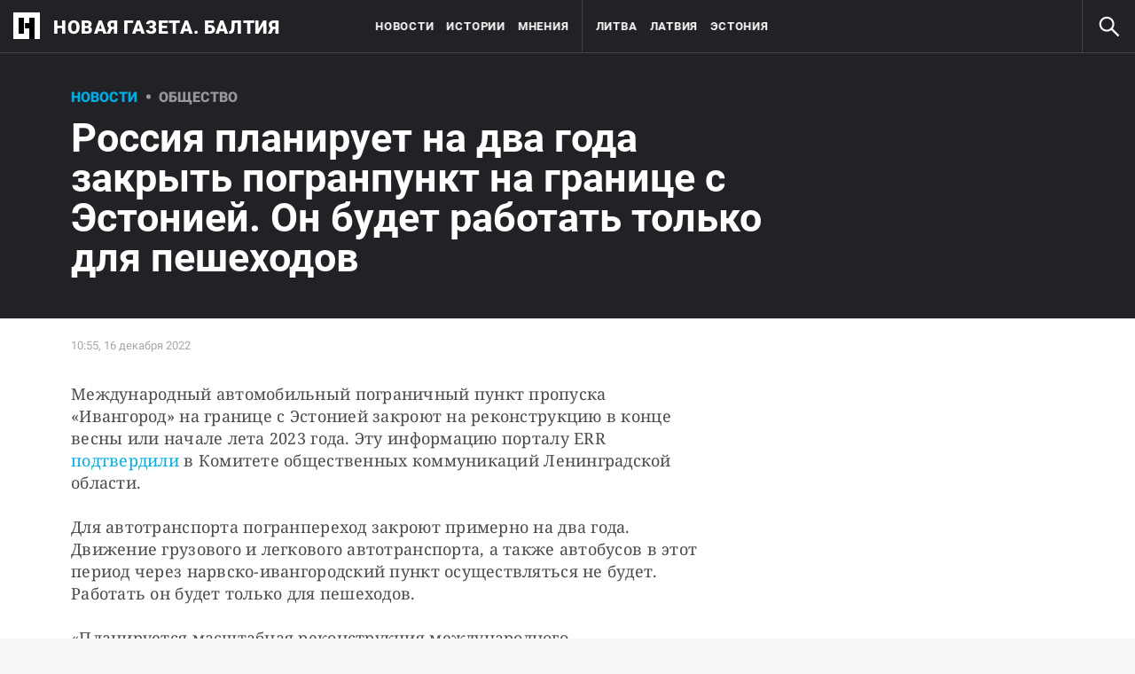

--- FILE ---
content_type: text/html; charset=utf-8
request_url: https://novayagazeta.ee/articles/2022/12/16/rossiia-planiruet-na-dva-goda-zakryt-pogranpunkt-na-granitse-s-estoniei-on-budet-rabotat-tolko-dlia-peshekhodov-news
body_size: 22354
content:
<!DOCTYPE html>
<html itemscope="itemscope" itemtype="http://schema.org/WebSite" lang="ru" style="--appHeight:960px; --headerBottomPosition:60px;" xmlns="http://www.w3.org/1999/html"><head><script data-slug="2022/12/16/rossiia-planiruet-na-dva-goda-zakryt-pogranpunkt-na-granitse-s-estoniei-on-budet-rabotat-tolko-dlia-peshekhodov-news" id="article-JSON-LD" type="application/ld+json">
    [
        {
            "@context": "https://schema.org",
            "@type": "BreadcrumbList",
            "itemListElement": [{"@type":"ListItem","position":1,"item":{"@id":"https://novayagazeta.ee","name":"Новая газета. Балтия"}},{"@type":"ListItem","position":2,"item":{"@id":"https://novayagazeta.ee/articles/2022/12/16/rossiia-planiruet-na-dva-goda-zakryt-pogranpunkt-na-granitse-s-estoniei-on-budet-rabotat-tolko-dlia-peshekhodov-news","name":"Россия планирует на два года закрыть погранпункт на границе с Эстонией. Он будет работать только для пешеходов"}}]
        },
		{
			"@context": "https://schema.org/",
			"@type": "NewsArticle",
			"mainEntityOfPage": {
				"@type": "WebPage",
				"@id": "https://novayagazeta.ee/articles/2022/12/16/rossiia-planiruet-na-dva-goda-zakryt-pogranpunkt-na-granitse-s-estoniei-on-budet-rabotat-tolko-dlia-peshekhodov-news#article"
			},
			"headline": "Россия планирует на два года закрыть погранпункт на границе с Эстонией. Он будет работать только для пешеходов",
			"alternativeHeadline": "",
			"articleBody": "Международный автомобильный пограничный пункт пропуска «Ивангород» на границе с Эстонией закроют на реконструкцию в конце весны или начале лета 2023 года. Эту информацию порталу ERR подтвердили в Комитете общественных коммуникаций Ленинградской области. Для автотранспорта погранпереход закроют примерно на два года. Движение грузового и легкового автотранспорта, а также автобусов в этот период через нарвско-ивангородский пункт осуществляться не будет. Работать он будет только для пешеходов. «Планируется масштабная реконструкция международного автомобильного пункта пропуска. В этот период не будет работать грузовое отделение, автомобильное. В трудоспособном состоянии останется пешеходное отделение. Срок реконструкции — где-то около 3 лет, но ее обещают сделать быстрее», — рассказал глава администрации Ивангорода Виктор Карпенко. По данным портала, о планах реконструкции автомобильного КПП «Ивангород» Федеральное учреждение Росгранстрой впервые сообщило три года назад. Официальной информации Эстония пока не получала По словам министр иностранных дел Эстонии Урмаса Рейнсалу, все вопросы, касающиеся контрольно-пропускных пунктов и пересечения границ обсуждаются на уровне пограничных представителей обеих стран. Однако Эстония пока не получила официальной информации по данному вопросу. Министр выразил надежду, что российская сторона оперативно сообщит дополнительную информацию, чтобы пересекающие границу люди, а также транспортные перевозчики, могли учитывать новые условия.",
			"text": "Международный автомобильный пограничный пункт пропуска «Ивангород» на границе с Эстонией закроют на реконструкцию в конце весны или начале лета 2023 года. Эту информацию порталу ERR подтвердили в Комитете общественных коммуникаций Ленинградской области.",
			"keywords": "Эстония",
			"image": ["https://novayagazeta.ee/static/previews/2022/12/16/rossiia-planiruet-na-dva-goda-zakryt-pogranpunkt-na-granitse-s-estoniei-on-budet-rabotat-tolko-dlia-peshekhodov-news.jpeg?v=2"],
			"author": {
				"@type": "Organization",
				"name": "Новая газета. Балтия",
				"url": "https://novayagazeta.ee"
			},
			"publisher": {
				"@type": "Organization",
				"name": "Новая газета. Балтия",
				"logo": {
					"@type": "ImageObject",
					"url": "https://novayagazeta.ee/logo_apple_touch_icon_baltia.png",
					"width": 144,
					"height": 144
				}
			},
			"datePublished": "2022-12-16T10:55:00.000Z",
			"dateModified": "2022-12-16T10:55:00.000Z"
		}
	]</script><title>Россия планирует на два года закрыть погранпункт на границе с Эстонией. Он будет работать только для пешеходов — Новая газета. Балтия</title><meta charset="utf-8"/><meta content="width=device-width,initial-scale=1" name="viewport"/><link href="https://novayagazeta.ee/feed/rss" rel="alternate" title="Новая газета. Балтия" type="application/rss+xml"/><link href="/favicon.ico" rel="icon"/><link href="/logo_apple_touch_icon_baltia.png" rel="apple-touch-icon" sizes="180x180"/><link href="/favicon-baltia-32x32.png" rel="icon" sizes="32x32" type="image/png"/><link href="/favicon-baltia-16x16.png" rel="icon" sizes="16x16" type="image/png"/><link as="image" href="ic_mainLogo_baltia.svg" imagesizes="24x24" imagesrcset="/ic_mainLogo_baltia.svg" rel="preload" type="image/svg+xml"/><link as="image" href="ic_search_white_24dp_v3.svg" imagesizes="24x24" imagesrcset="/ic_search_white_24dp_v3.svg" rel="preload" type="image/svg+xml"/><link href="/manifest.json" rel="manifest"/><script>if("HyperRenderBot"!==window.navigator.userAgent){function gtag(){dataLayer.push(arguments)}!function(){var e=document.createElement("script");e.src="https://www.googletagmanager.com/gtag/js?id=G-DFW9HKBCJZ",e.defer=!0,document.head.appendChild(e)}(),window.dataLayer=window.dataLayer||[],gtag("js",new Date),gtag("config","G-DFW9HKBCJZ",{send_page_view:!1})}</script><script type="text/javascript">"HyperRenderBot"!==window.navigator.userAgent&&(!function(e,n){e[n]=e[n]||function(){(e[n].a=e[n].a||[]).push(arguments)},e[n].l=1*new Date}(window,"ym"),function(){var e=document.createElement("script");e.src="https://cdn.jsdelivr.net/npm/yandex-metrica-watch/tag.js",e.defer=!0,document.head.appendChild(e)}(),ym(88634180,"init",{clickmap:!0,trackLinks:!0,defer:!0,accurateTrackBounce:!0}))</script><noscript><div><img alt="" src="https://mc.yandex.ru/watch/88634180" style="position:absolute;left:-9999px"/></div></noscript><style>@font-face{font-family:Roboto;font-style:normal;font-weight:100;font-display:swap;src:url(/KFOkCnqEu92Fr1MmgVxMIzIFKw.woff2) format('woff2');unicode-range:U+0301,U+0400-045F,U+0490-0491,U+04B0-04B1,U+2116}@font-face{font-family:Roboto;font-style:normal;font-weight:100;font-display:swap;src:url(/KFOkCnqEu92Fr1MmgVxIIzIXKMny.woff2) format('woff2');unicode-range:U+0000-00FF,U+0131,U+0152-0153,U+02BB-02BC,U+02C6,U+02DA,U+02DC,U+2000-206F,U+2074,U+20AC,U+2122,U+2191,U+2193,U+2212,U+2215,U+FEFF,U+FFFD}@font-face{font-family:Roboto;font-style:normal;font-weight:300;font-display:swap;src:url(/KFOlCnqEu92Fr1MmSU5fABc4EsA.woff2) format('woff2');unicode-range:U+0301,U+0400-045F,U+0490-0491,U+04B0-04B1,U+2116}@font-face{font-family:Roboto;font-style:normal;font-weight:300;font-display:swap;src:url(/KFOlCnqEu92Fr1MmSU5fBBc4.woff2) format('woff2');unicode-range:U+0000-00FF,U+0131,U+0152-0153,U+02BB-02BC,U+02C6,U+02DA,U+02DC,U+0304,U+0308,U+0329,U+2000-206F,U+2074,U+20AC,U+2122,U+2191,U+2193,U+2212,U+2215,U+FEFF,U+FFFD}@font-face{font-family:Roboto;font-style:normal;font-weight:400;font-display:swap;src:url(/KFOmCnqEu92Fr1Mu5mxKKTU1Kvnz.woff2) format('woff2');unicode-range:U+0400-045F,U+0490-0491,U+04B0-04B1,U+2116}@font-face{font-family:Roboto;font-style:normal;font-weight:400;font-display:swap;src:url(/KFOmCnqEu92Fr1Mu4mxKKTU1Kg.woff2) format('woff2');unicode-range:U+0000-00FF,U+0131,U+0152-0153,U+02BB-02BC,U+02C6,U+02DA,U+02DC,U+2000-206F,U+2074,U+20AC,U+2122,U+2191,U+2193,U+2212,U+2215,U+FEFF,U+FFFD}@font-face{font-family:Roboto;font-style:normal;font-weight:500;font-display:swap;src:url(/KFOlCnqEu92Fr1MmEU9fABc4AMP6lbBP.woff2) format('woff2');unicode-range:U+0400-045F,U+0490-0491,U+04B0-04B1,U+2116}@font-face{font-family:Roboto;font-style:normal;font-weight:500;font-display:swap;src:url(/KFOlCnqEu92Fr1MmEU9fBBc4AMP6lQ.woff2) format('woff2');unicode-range:U+0000-00FF,U+0131,U+0152-0153,U+02BB-02BC,U+02C6,U+02DA,U+02DC,U+2000-206F,U+2074,U+20AC,U+2122,U+2191,U+2193,U+2212,U+2215,U+FEFF,U+FFFD}@font-face{font-family:Roboto;font-style:normal;font-weight:700;font-display:swap;src:url(/KFOlCnqEu92Fr1MmWUlfABc4EsA.woff2) format('woff2');unicode-range:U+0301,U+0400-045F,U+0490-0491,U+04B0-04B1,U+2116}@font-face{font-family:Roboto;font-style:normal;font-weight:700;font-display:swap;src:url(/KFOlCnqEu92Fr1MmWUlfBBc4.woff2) format('woff2');unicode-range:U+0000-00FF,U+0131,U+0152-0153,U+02BB-02BC,U+02C6,U+02DA,U+02DC,U+0304,U+0308,U+0329,U+2000-206F,U+2074,U+20AC,U+2122,U+2191,U+2193,U+2212,U+2215,U+FEFF,U+FFFD}@font-face{font-family:Roboto;font-style:normal;font-weight:900;font-display:swap;src:url(/KFOlCnqEu92Fr1MmYUtfABc4AMP6lbBP.woff2) format('woff2');unicode-range:U+0400-045F,U+0490-0491,U+04B0-04B1,U+2116}@font-face{font-family:Roboto;font-style:normal;font-weight:900;font-display:swap;src:url(/KFOlCnqEu92Fr1MmYUtfBBc4AMP6lQ.woff2) format('woff2');unicode-range:U+0000-00FF,U+0131,U+0152-0153,U+02BB-02BC,U+02C6,U+02DA,U+02DC,U+2000-206F,U+2074,U+20AC,U+2122,U+2191,U+2193,U+2212,U+2215,U+FEFF,U+FFFD}</style><link as="font" crossorigin="anonymous" href="/KFOlCnqEu92Fr1MmYUtfBBc4AMP6lQ.woff2" rel="preload" type="font/woff2"/><link as="font" crossorigin="anonymous" href="/KFOlCnqEu92Fr1MmSU5fABc4EsA.woff2" rel="preload" type="font/woff2"/><link as="font" crossorigin="anonymous" href="/KFOkCnqEu92Fr1MmgVxMIzIFKw.woff2" rel="preload" type="font/woff2"/><link as="font" crossorigin="anonymous" href="/KFOlCnqEu92Fr1MmWUlfABc4EsA.woff2" rel="preload" type="font/woff2"/><link as="font" crossorigin="anonymous" href="/KFOlCnqEu92Fr1MmSU5fBBc4.woff2" rel="preload" type="font/woff2"/><link as="font" crossorigin="anonymous" href="/KFOlCnqEu92Fr1MmYUtfABc4AMP6lbBP.woff2" rel="preload" type="font/woff2"/><link as="font" crossorigin="anonymous" href="/KFOlCnqEu92Fr1MmWUlfBBc4.woff2" rel="preload" type="font/woff2"/><link as="font" crossorigin="anonymous" href="/KFOlCnqEu92Fr1MmEU9fBBc4AMP6lQ.woff2" rel="preload" type="font/woff2"/><link as="font" crossorigin="anonymous" href="/KFOlCnqEu92Fr1MmEU9fABc4AMP6lbBP.woff2" rel="preload" type="font/woff2"/><link as="font" crossorigin="anonymous" href="/KFOmCnqEu92Fr1Mu4mxKKTU1Kg.woff2" rel="preload" type="font/woff2"/><link as="font" crossorigin="anonymous" href="/KFOmCnqEu92Fr1Mu5mxKKTU1Kvnz.woff2" rel="preload" type="font/woff2"/><link as="font" crossorigin="anonymous" href="/KFOkCnqEu92Fr1MmgVxIIzIXKMny.woff2" rel="preload" type="font/woff2"/><meta content="index,follow" name="robots"/><meta content="#ffffff" name="theme-color"/><meta content="summary_large_image" name="twitter:card"/><meta content="@novayabalt" name="twitter:site"/><meta content="@novayabalt" name="twitter:creator"/><meta content="no-referrer-when-downgrade" name="referrer"/><meta content="#ffffff" name="msapplication-TileColor"/><meta content="/logo_apple_touch_icon_baltia.png" name="msapplication-TileImage"/><style>body{margin:0 auto}</style><script>window.yaContextCb=window.yaContextCb||[]</script><script defer="defer" src="/static/js/client.5zbh8yum9fc.7e017675.chunk.js"></script><link as="font" crossorigin="anonymous" data-react-helmet="true" href="/ga6Kaw1J5X9T9RW6j9bNfFImbjC7XsdBMr8R.woff2" rel="preload" type="font/woff2"/><link as="font" crossorigin="anonymous" data-react-helmet="true" href="/ga6Kaw1J5X9T9RW6j9bNfFImajC7XsdBMg.woff2" rel="preload" type="font/woff2"/><link as="font" crossorigin="anonymous" data-react-helmet="true" href="/ga6Iaw1J5X9T9RW6j9bNfFMWaDq8fMVxMw.woff2" rel="preload" type="font/woff2"/><link as="font" crossorigin="anonymous" data-react-helmet="true" href="/ga6Iaw1J5X9T9RW6j9bNfFcWaDq8fMU.woff2" rel="preload" type="font/woff2"/><link as="font" crossorigin="anonymous" data-react-helmet="true" href="/ga6Law1J5X9T9RW6j9bNdOwzfROece9LOocoDg.woff2" rel="preload" type="font/woff2"/><link as="font" crossorigin="anonymous" data-react-helmet="true" href="/ga6Law1J5X9T9RW6j9bNdOwzfReece9LOoc.woff2" rel="preload" type="font/woff2"/><style data-react-helmet="true">
                    /* cyrillic */
                    @font-face {
                      font-family: 'Noto Serif';
                      font-style: italic;
                      font-weight: 400;
                      font-display: swap;
                      src: url(/ga6Kaw1J5X9T9RW6j9bNfFImbjC7XsdBMr8R.woff2) format('woff2');
                      unicode-range: U+0400-045F, U+0490-0491, U+04B0-04B1, U+2116;
                    }
                
                    /* latin */
                    @font-face {
                      font-family: 'Noto Serif';
                      font-style: italic;
                      font-weight: 400;
                      font-display: swap;
                      src: url(/ga6Kaw1J5X9T9RW6j9bNfFImajC7XsdBMg.woff2) format('woff2');
                      unicode-range: U+0000-00FF, U+0131, U+0152-0153, U+02BB-02BC, U+02C6, U+02DA, U+02DC, U+2000-206F, U+2074, U+20AC, U+2122, U+2191, U+2193, U+2212, U+2215, U+FEFF, U+FFFD;
                    }
                
                
                    /* cyrillic */
                    @font-face {
                      font-family: 'Noto Serif';
                      font-style: normal;
                      font-weight: 400;
                      font-display: swap;
                      src: url(/ga6Iaw1J5X9T9RW6j9bNfFMWaDq8fMVxMw.woff2) format('woff2');
                      unicode-range: U+0400-045F, U+0490-0491, U+04B0-04B1, U+2116;
                    }
                
                    /* latin */
                    @font-face {
                      font-family: 'Noto Serif';
                      font-style: normal;
                      font-weight: 400;
                      font-display: swap;
                      src: url(/ga6Iaw1J5X9T9RW6j9bNfFcWaDq8fMU.woff2) format('woff2');
                      unicode-range: U+0000-00FF, U+0131, U+0152-0153, U+02BB-02BC, U+02C6, U+02DA, U+02DC, U+2000-206F, U+2074, U+20AC, U+2122, U+2191, U+2193, U+2212, U+2215, U+FEFF, U+FFFD;
                    }
                
                    /* cyrillic */
                    @font-face {
                      font-family: 'Noto Serif';
                      font-style: normal;
                      font-weight: 700;
                      font-display: swap;
                      src: url(/ga6Law1J5X9T9RW6j9bNdOwzfROece9LOocoDg.woff2) format('woff2');
                      unicode-range: U+0400-045F, U+0490-0491, U+04B0-04B1, U+2116;
                    }
                
                    /* latin */
                    @font-face {
                      font-family: 'Noto Serif';
                      font-style: normal;
                      font-weight: 700;
                      font-display: swap;
                      src: url(/ga6Law1J5X9T9RW6j9bNdOwzfReece9LOoc.woff2) format('woff2');
                      unicode-range: U+0000-00FF, U+0131, U+0152-0153, U+02BB-02BC, U+02C6, U+02DA, U+02DC, U+2000-206F, U+2074, U+20AC, U+2122, U+2191, U+2193, U+2212, U+2215, U+FEFF, U+FFFD;
                    }
                    </style><link data-react-helmet="true" href="https://novayagazeta.ee/static/previews/2022/12/16/rossiia-planiruet-na-dva-goda-zakryt-pogranpunkt-na-granitse-s-estoniei-on-budet-rabotat-tolko-dlia-peshekhodov-news.jpeg?v=2" rel="image_src"/><link data-react-helmet="true" href="https://novayagazeta.ee/articles/2022/12/16/rossiia-planiruet-na-dva-goda-zakryt-pogranpunkt-na-granitse-s-estoniei-on-budet-rabotat-tolko-dlia-peshekhodov-news" hreflang="ru" rel="alternate"/><link data-react-helmet="true" href="https://novayagazeta.ee/amp/articles/2022/12/16/rossiia-planiruet-na-dva-goda-zakryt-pogranpunkt-na-granitse-s-estoniei-on-budet-rabotat-tolko-dlia-peshekhodov-news" rel="amphtml"/><link data-react-helmet="true" href="https://novayagazeta.ee/articles/2022/12/16/rossiia-planiruet-na-dva-goda-zakryt-pogranpunkt-na-granitse-s-estoniei-on-budet-rabotat-tolko-dlia-peshekhodov-news" rel="canonical"/><meta content="Новая газета. Балтия" data-react-helmet="true" property="og:site_name"/><meta content="ru_RU" data-react-helmet="true" property="og:locale"/><meta content="ru" data-react-helmet="true" http-equiv="Content-language"/><meta content="article" data-react-helmet="true" property="og:type"/><meta content="https://novayagazeta.ee/static/previews/2022/12/16/rossiia-planiruet-na-dva-goda-zakryt-pogranpunkt-na-granitse-s-estoniei-on-budet-rabotat-tolko-dlia-peshekhodov-news.jpeg?v=2" data-react-helmet="true" itemprop="image"/><meta content="https://novayagazeta.ee/static/previews/2022/12/16/rossiia-planiruet-na-dva-goda-zakryt-pogranpunkt-na-granitse-s-estoniei-on-budet-rabotat-tolko-dlia-peshekhodov-news.jpeg?v=2" data-react-helmet="true" name="twitter:image"/><meta content="https://novayagazeta.ee/static/previews/2022/12/16/rossiia-planiruet-na-dva-goda-zakryt-pogranpunkt-na-granitse-s-estoniei-on-budet-rabotat-tolko-dlia-peshekhodov-news.jpeg?v=2" data-react-helmet="true" property="og:image"/><meta content="1200" data-react-helmet="true" property="og:image:width"/><meta content="630" data-react-helmet="true" property="og:image:height"/><meta content="Россия планирует на два года закрыть погранпункт на границе с Эстонией. Он будет работать только для пешеходов — Новая газета. Балтия" data-react-helmet="true" property="og:long_title"/><meta content="Россия планирует на два года закрыть погранпункт на границе с Эстонией. Он будет работать только для пешеходов — Новая газета. Балтия" data-react-helmet="true" name="twitter:title"/><meta content="Россия планирует на два года закрыть погранпункт на границе с Эстонией. Он будет работать только для пешеходов — Новая газета. Балтия" data-react-helmet="true" property="og:title"/><meta content="Международный автомобильный пограничный пункт пропуска «Ивангород» на границе с Эстонией закроют на реконструкцию в конце весны или начале лета 2023 года. Эту информацию порталу ERR подтвердили в Комитете общественных коммуникаций Ленинградской области." data-react-helmet="true" name="twitter:description"/><meta content="Международный автомобильный пограничный пункт пропуска «Ивангород» на границе с Эстонией закроют на реконструкцию в конце весны или начале лета 2023 года. Эту информацию порталу ERR подтвердили в Комитете общественных коммуникаций Ленинградской области." data-react-helmet="true" name="description"/><meta content="Международный автомобильный пограничный пункт пропуска «Ивангород» на границе с Эстонией закроют на реконструкцию в конце весны или начале лета 2023 года. Эту информацию порталу ERR подтвердили в Комитете общественных коммуникаций Ленинградской области." data-react-helmet="true" property="og:description"/><meta content="https://novayagazeta.ee/articles/2022/12/16/rossiia-planiruet-na-dva-goda-zakryt-pogranpunkt-na-granitse-s-estoniei-on-budet-rabotat-tolko-dlia-peshekhodov-news" data-react-helmet="true" property="og:url"/><meta content="https://novayagazeta.ee/articles/2022/12/16/rossiia-planiruet-na-dva-goda-zakryt-pogranpunkt-na-granitse-s-estoniei-on-budet-rabotat-tolko-dlia-peshekhodov-news" data-react-helmet="true" name="url"/><meta content="https://novayagazeta.ee/articles/2022/12/16/rossiia-planiruet-na-dva-goda-zakryt-pogranpunkt-na-granitse-s-estoniei-on-budet-rabotat-tolko-dlia-peshekhodov-news" data-react-helmet="true" name="identifier-URL"/><meta content="Эстония" data-react-helmet="true" name="keywords"/><meta content="1671188100000" data-react-helmet="true" property="article:published_time"/><meta content="Новости" data-react-helmet="true" name="genre"/><style type="text/css">.transform-component-module_wrapper__7HFJe {
  position: relative;
  width: -moz-fit-content;
  width: fit-content;
  height: -moz-fit-content;
  height: fit-content;
  overflow: hidden;
  -webkit-touch-callout: none; /* iOS Safari */
  -webkit-user-select: none; /* Safari */
  -khtml-user-select: none; /* Konqueror HTML */
  -moz-user-select: none; /* Firefox */
  -ms-user-select: none; /* Internet Explorer/Edge */
  user-select: none;
  margin: 0;
  padding: 0;
}
.transform-component-module_content__uCDPE {
  display: flex;
  flex-wrap: wrap;
  width: -moz-fit-content;
  width: fit-content;
  height: -moz-fit-content;
  height: fit-content;
  margin: 0;
  padding: 0;
  transform-origin: 0% 0%;
}
.transform-component-module_content__uCDPE img {
  pointer-events: none;
}
</style><style>:root { --toastify-color-light:#fff; --toastify-color-dark:#121212; --toastify-color-info:#3498db; --toastify-color-success:#07bc0c; --toastify-color-warning:#f1c40f; --toastify-color-error:#e74c3c; --toastify-color-transparent:hsla(0,0%,100%,0.7); --toastify-icon-color-info:var(--toastify-color-info); --toastify-icon-color-success:var(--toastify-color-success); --toastify-icon-color-warning:var(--toastify-color-warning); --toastify-icon-color-error:var(--toastify-color-error); --toastify-toast-width:320px; --toastify-toast-background:#fff; --toastify-toast-min-height:64px; --toastify-toast-max-height:800px; --toastify-font-family:sans-serif; --toastify-z-index:9999; --toastify-text-color-light:#757575; --toastify-text-color-dark:#fff; --toastify-text-color-info:#fff; --toastify-text-color-success:#fff; --toastify-text-color-warning:#fff; --toastify-text-color-error:#fff; --toastify-spinner-color:#616161; --toastify-spinner-color-empty-area:#e0e0e0; --toastify-color-progress-light:linear-gradient(90deg,#4cd964,#5ac8fa,#007aff,#34aadc,#5856d6,#ff2d55); --toastify-color-progress-dark:#bb86fc; --toastify-color-progress-info:var(--toastify-color-info); --toastify-color-progress-success:var(--toastify-color-success); --toastify-color-progress-warning:var(--toastify-color-warning); --toastify-color-progress-error:var(--toastify-color-error); }:root { --sansSerif:"Roboto",sans-serif; --serif:"Noto Serif",serif; --emojiFont:"Noto Color Emoji",Verdana,Tahoma; --robotoFlex:"Roboto Flex",sans-serif; --mainColor:#00ace5; --greenColor:#0e8e7e; --secondaryColor:#bf381d; --darkColor:#212226; --textColor:#494a4d; --textColorFooter:#8b8c8c; --secondColor:#a6a6a6; --whiteColor:#fff; --fieldColor:#f0f1f2; --stripesColor:#e3e4e5; --lightDarkColor:#979899; --borderColor:#e6e6e6; --borderColorDarkTheme:#434343; --borderColorWhiteTheme:#f0f0f0; --lightGray:#d5d9e0; --lighterSecond:#f7f7f7; --donateColor:#ffed26; --lightestSecond:#e7e7e7; --boxShadowColor:hsla(0,0%,80%,0.25); --transparentWhiteColor:hsla(0,0%,100%,0.1); --transparentDarkColor:rgba(0,0,0,0.1); --gradient:linear-gradient(90deg,#00ace5,#2077bb 50%); --grayBlue:#4d505c; --minWidth:320px; --headerHeight:60px; --grayDots:url(data\:image\/gif\;base64\,R0lGODlhBQAFAPAAAEtNUAAAACH5BAEAAAEALAAAAAAFAAUAAAIFRI6piwUAOw\=\=); --blueDots:url(data\:image\/svg\+xml\;base64\,PHN2ZyB4bWxucz0iaHR0cDovL3d3dy53My5vcmcvMjAwMC9zdmciIHdpZHRoPSI1IiBoZWlnaHQ9IjUiPjxjaXJjbGUgZmlsbD0iIzAwYWNlNSIgY3g9IjIuNSIgY3k9IjIuNSIgcj0iLjUiLz48L3N2Zz4\=); }body, html { background: var(--lighterSecond); box-sizing: border-box; font-family: var(--sansSerif); height: 100%; min-width: var(--minWidth); width: 100%; }*, ::after, ::before { -webkit-tap-highlight-color: rgba(0, 0, 0, 0); box-sizing: inherit; }body { -webkit-font-smoothing: antialiased; }.ng-root { height: 100%; max-width: 100%; }figure { margin: 0px; }a { outline: 0px; text-decoration: none; }button { border-radius: 0px; cursor: pointer; padding: 0px; }button, input { background-color: transparent; border: 0px; box-shadow: none; display: block; outline: 0px; }input { appearance: none; border-radius: 0px; }input[type="number"] { }.M4hWm { min-height: 100%; }.FGfPO { display: flex; flex-flow: wrap; margin: 0px auto; max-width: 1366px; position: relative; width: 100%; }@media screen and (max-width: 1365px) { .FGfPO { padding: 0px 15px; } }@media screen and (max-width: 1023px) { .FGfPO { padding: initial; } }.uM2k1 { display: flex; margin-top: 30px; }@media screen and (max-width: 1365px) { .uM2k1 { margin-left: 100px; } }@media screen and (min-width: 1200px) { .uM2k1 { flex: 0 0 300px; } }@media screen and (max-width: 1200px) and (min-width: 961px) { .uM2k1 { flex: 0 0 280px; } }@media screen and (max-width: 960px) { .uM2k1 { display: none; } }.RyxFl { align-items: center; border-radius: 20px; cursor: pointer; display: flex; font-family: var(--sansSerif); height: 45px; justify-content: center; padding: 0px 12px; position: relative; }.RyxFl span { color: var(--whiteColor); font-size: 15px; font-weight: 600; line-height: 22px; text-transform: uppercase; }.Wrgic { background: var(--mainColor); }.DgkSP { height: 24px; left: 50%; position: absolute; top: 50%; transform: translate(-50%, -50%); }.DgkSP, .M3902 { opacity: 0; }.NIPUi { background-color: var(--darkColor); }.qJDJT { color: var(--textColorFooter); display: block; font-size: 15px; line-height: 20px; margin: 0px auto; max-width: 1160px; padding: 30px 20px; width: 100%; }@media screen and (max-width: 1023px) { .qJDJT { padding: 30px 10px; } }@media screen and (max-width: 1200px) { .qJDJT { font-size: 13px; line-height: 15px; padding-top: 10px; } }.qJDJT a { color: var(--textColorFooter); font-size: 15px; line-height: 20px; transition: color 0.3s ease 0s; }@media screen and (max-width: 1200px) { .qJDJT a { font-size: 13px; line-height: 15px; } }.bFZrK { align-items: center; display: flex; }.EKVQq { background-color: var(--darkColor); border-bottom: 1px solid var(--borderColorDarkTheme); display: flex; font-size: 0px; justify-content: space-between; white-space: nowrap; width: 100%; }@media print { .EKVQq { display: none; } }.SkxQj { border-left: 1px solid var(--borderColorDarkTheme); }.BJnKa { background-color: var(--darkColor); display: block; max-height: 59px; padding-right: 10px; user-select: none; z-index: 20; }.PCzIE, .WYYUY { display: inline-block; position: relative; vertical-align: top; }.PCzIE { height: 58px; width: var(--headerHeight); }.ngJjO { height: 30px; left: 50%; margin: -15px 0px 0px -15px; position: absolute; top: 50%; width: 30px; }.WYYUY { color: var(--whiteColor); font-size: 21px; font-weight: 900; letter-spacing: 0.03em; line-height: 62px; text-transform: uppercase; }@media screen and (max-width: 720px) { .WYYUY { display: none; } }.xepy1 { height: var(--headerHeight); left: 50%; max-width: min-content; position: absolute; text-align: center; transform: translateX(-50%); transition: opacity 0.3s ease 0s; white-space: nowrap; width: 100%; will-change: opacity; z-index: 10; }@media screen and (max-width: 1023px) { .xepy1 { display: none; } }.MAsWL, .WDsjr, .u5AmU { display: inline-block; height: var(--headerHeight); vertical-align: top; }.MAsWL { padding-inline-start: 0px; }@media (min-width: 1023px) and (max-width: 1365px) { .MAsWL { padding-left: 24px; } }@media screen and (min-width: 1366px) { .u5AmU:not(:last-child) { margin-right: 40px; } }@media screen and (max-width: 1366px) { .u5AmU { margin-right: 14px; } }.WDsjr { color: var(--whiteColor); font-size: 13px; font-weight: 700; letter-spacing: 0.06em; line-height: 60px; text-transform: uppercase; transition: color 0.3s ease 0s; will-change: color; }@media (max-width: 1225px) { .WDsjr { font-size: 10px; } }.ulZqv > li:nth-child(4) { border-left: 1px solid var(--borderColorDarkTheme); padding-left: 40px; }@media screen and (max-width: 1365px) { .ulZqv > li:nth-child(4) { padding-left: 15px; } }.h6Fvh { align-items: center; border-left: 1px solid var(--borderColorDarkTheme); cursor: pointer; display: flex; height: var(--headerHeight); justify-content: center; width: var(--headerHeight); z-index: 20; }@media screen and (min-width: 1200px) { .h6Fvh { transition: opacity 0.3s ease 0s; will-change: opacity; } }@media screen and (max-width: 1200px) { .h6Fvh { border-left: 0px; } }@media screen and (max-width: 720px) { .h6Fvh { border-left: 1px solid var(--borderColorDarkTheme); border-right: 1px solid var(--borderColorDarkTheme); transition: opacity 0.3s ease 0s; will-change: opacity; } }.skaaY { fill: var(--whiteColor); color: var(--whiteColor); transition: fill 0.3s ease 0s; will-change: fill; height: 30px !important; width: 30px !important; }@media screen and (max-width: 720px) { .skaaY { height: 26px !important; width: 26px !important; } }.tjtZd { height: var(--headerHeight); left: 0px; position: sticky; top: 0px; transition: top 0.3s ease 0s; z-index: 1299; }.Tj58D { background-color: var(--lighterSecond); width: 100%; }.RQI3v { background: rgb(240, 242, 245); border-top: 2px solid var(--mainColor); bottom: 0px; left: 0px; padding: 25px; position: fixed; right: 0px; z-index: 99999; }@media screen and (max-width: 1023px) { .RQI3v { padding: 25px 15px; } }.iCinC { color: var(--darkColor); font-family: var(--sansSerif); font-size: 16px; letter-spacing: 0.04em; line-height: 24px; margin: 0px auto; max-width: 1356px; position: relative; width: 100%; }@media screen and (max-width: 400px) { .iCinC { font-size: 14px; line-height: 22px; } }.MJ61b { color: var(--darkColor); cursor: pointer; text-decoration: underline; transition: color 0.3s ease 0s; }.n85pC { align-items: center; cursor: pointer; display: flex; height: 100%; justify-content: flex-end; padding-right: 12px; position: absolute; right: 0px; top: 0px; width: 50px; }.n85pC > img { height: 24px; width: 24px; }.FKnqR { display: none; }@media screen and (max-width: 600px) { .FKnqR { display: block; } }.Vs9Vf { align-items: center; color: var(--mainColor); cursor: default; display: flex; flex: 1 1 100%; font-weight: 900; opacity: 1; text-transform: uppercase; transition: opacity 0.3s ease 0s; width: 80%; }.article-page .Vs9Vf { font-size: 16px; }@media screen and (max-width: 720px) { .Vs9Vf { display: block; } }.nYHH9 { margin-left: 24px; position: relative; }.nYHH9::before { background-color: var(--lightDarkColor); border-radius: 50%; content: ""; display: block; height: 5px; left: -14.5px; position: absolute; top: 48%; transform: translateY(-50%); width: 5px; }.Rai3O { color: var(--lightDarkColor); }.xK9Tb { color: var(--mainColor); }.FUQDS { color: var(--secondColor); cursor: default; display: inline-block; font-size: 13px; line-height: 16px; min-height: 13px; min-width: 100px; opacity: 1; position: relative; z-index: 3; }.V0Uy9 { background-color: transparent; border: 1px solid rgba(33, 34, 38, 0.5); border-radius: 15px; color: rgb(24, 30, 44); font-family: var(--sansSerif); font-size: 17px; font-weight: 400; padding: 9px 12px; text-align: center; transition: all 125ms ease-in-out 0s; }.H5nPq { background-color: var(--mainColor); border-color: var(--mainColor); color: rgb(255, 255, 255); }.AUL9B { display: grid; grid-template-columns: repeat(2, 1fr); row-gap: 20px; width: 100%; }.BDGPZ:first-child { border-bottom-right-radius: 0px; border-top-right-radius: 0px; }.BDGPZ:nth-child(2) { border-bottom-left-radius: 0px; border-top-left-radius: 0px; }.y4KMp { display: grid; grid-template-columns: repeat(2, 1fr); row-gap: 20px; width: 100%; }.kjWUJ:first-child { border-bottom-right-radius: 0px; border-top-right-radius: 0px; }.kjWUJ:nth-child(2) { border-bottom-left-radius: 0px; border-top-left-radius: 0px; }.uMQaM { border: 1px solid rgba(33, 34, 38, 0.5); border-radius: 15px; color: rgb(24, 30, 44); font-size: 17px; font-weight: 400; padding: 9px 12px; transition: all 125ms ease-in-out 0s; }.fBBDH { display: grid; gap: 9px; grid-template-columns: repeat(3, 1fr); }.w7FmM.w7FmM { grid-column: span 2 / auto; text-align: center; }.NawhR { background-color: rgb(247, 247, 247); border-radius: 15px; max-width: 763px; padding: 50px 57px; width: 100%; }.NawhR p { margin: 0px; }@media screen and (max-width: 720px) { .NawhR { padding: 20px; } }@media screen and (max-width: 720px) { .NawhR .L327w { flex-direction: column; gap: 24px; } }@media screen and (max-width: 720px) { .NawhR .GoCAn { gap: 15px; } }@media screen and (max-width: 720px) { .NawhR .Bflho { gap: 16px; } }@media screen and (max-width: 720px) { .NawhR .Bflho p { font-size: 25px; line-height: 28px; } }.GoCAn { flex-direction: column; }.GoCAn, .L327w { display: flex; gap: 30px; }.L327w { flex-wrap: nowrap; }.Bflho { display: flex; flex-direction: column; gap: 24px; }.Bflho p { color: rgb(67, 67, 67); font-size: 36px; font-weight: 900; line-height: 40px; }.Bflho span { color: rgb(24, 30, 44); font-family: var(--serif); font-size: 12px; line-height: 17px; }@media screen and (max-height: 700px) { .Bflho span { display: none; } }.yJrFi { display: flex; flex: 0 0 54%; flex-direction: column; gap: 12px; }.GDPT1 { color: rgb(33, 34, 38); font-family: var(--serif); font-size: 12px; line-height: 17px; text-align: center; }.GDPT1 a { color: currentcolor; font-weight: 700; transition: all 125ms ease-in-out 0s; }.GDPT1 a:not([href*="mailto:" i]) { font-weight: 400; text-decoration: underline; }.GIjDd.GIjDd { margin-top: 15px; width: 100%; }.GIjDd.GIjDd, .SinI5 { border-radius: 15px; height: 40px; }.SinI5 { border: 1px solid rgba(33, 34, 38, 0.5); padding: 9px 13px; transition: all 125ms ease-in-out 0s; }.n42RG { color: var(--textColor); font-family: var(--serif); font-size: 18px; font-weight: 400; }.n42RG h1, .n42RG h2, .n42RG h3, .n42RG h4 { margin-block: 0px; margin: 0px 0px 25px; }.n42RG p { letter-spacing: 0.015em; line-height: 25px; margin: 0px 0px 25px; white-space: pre-wrap; }.n42RG h1, .n42RG h2[data-component="h1"] { font-family: var(--sansSerif); font-size: 27px; font-weight: bolder; line-height: 30px; padding-top: 15px; }.n42RG a { color: var(--mainColor); }.rqfVo { display: flex; flex-direction: row; justify-content: space-between; }.cnFU2 { align-self: flex-start; flex-grow: 1; margin-right: 50px; max-width: 710px; }@media (max-width: 810px) { .cnFU2 { margin: 0px auto; max-width: none; width: 100%; } }.IlK7m { display: block; flex-grow: 1; height: 100%; margin-top: 0px; padding-bottom: 20px; z-index: 100; }.baltia-theme .IlK7m { left: 0px; position: sticky; top: 60px; }@media (min-width: 1023px) and (max-width: 1365px) { .IlK7m { margin-left: 0px; } }@media (max-width: 1200px) { .IlK7m { display: none; } }.m9LbJ { display: flex; justify-content: space-between; padding: 19px 0px; }@media screen and (max-width: 1023px) { .DndFC { margin-right: 65px; max-width: 900px; } }.A2fwa { display: none; }@media (max-width: 509px) { .A2fwa { display: block; } }.IYiTf { line-height: 18px; }.qrl7q { margin: 0px auto; max-width: 1205px; overflow: hidden; overflow-wrap: break-word; }@media screen and (max-width: 1023px) { .qrl7q { text-align: left; } }.LP5X9 { color: var(--whiteColor); font-size: 45px; font-weight: 600; line-height: 45px; margin: 0.3em 0px 0.15em; max-width: 70%; text-align: left; }@media screen and (max-width: 1023px) { .LP5X9 { font-size: 32px; font-weight: 900; line-height: 35px; max-width: 90%; } }@media screen and (max-width: 720px) { .LP5X9 { font-size: 28px; line-height: 32px; } }.OP32o { background: var(--darkColor); border-bottom: 1px solid var(--borderColorWhiteTheme); overflow: hidden; padding: 40px 15px; width: 100%; }@media (max-width: 425px) { .OP32o { padding-left: 15px; padding-right: 15px; } }.lzTZ9 { margin: 0px auto; max-width: 1120px; position: relative; width: 100%; }@media screen and (max-width: 509px) { .qrl7q { padding-top: 0px; width: 100%; } }@media screen and (max-width: 509px) { .OP32o { padding-bottom: 20px; } }@media screen and (max-width: 509px) { .lzTZ9 { text-align: left; } }.UaHkd { height: 5px; left: 0px; position: fixed; top: 0px; width: 100%; z-index: 1298; }@media screen and (max-width: 720px) { .UaHkd { background-color: rgb(255, 255, 255); } }.d2Rwq { background: var(--mainColor); height: 5px; left: 0px; position: fixed; top: 0px; transition: top 0.18s ease 0s; z-index: 7001; }.a5XWy { align-items: center; display: flex; }.a5XWy span { cursor: pointer; }.pYjuh { margin-left: 10px; }.pYjuh img { height: 24px; width: 24px; }@media screen and (max-width: 720px) { .pYjuh { display: none; } }.nsGee img { height: 20px; width: 20px; }@media screen and (max-width: 720px) { .nsGee img { margin-left: 0px; } }.xm8OQ { display: flex; height: auto; justify-content: right; margin: 0px 10px 20px 0px; max-width: 710px; position: relative; }@media (max-width: 435px) { .xm8OQ { width: 100%; } }.K87Qn { margin: 20px 0px; max-width: 710px; }.dpH9q, .hlFOt { float: none; width: 100%; }.jNghn { margin-right: 50px; width: 100%; }@media screen and (max-width: 1365px) { .jNghn { margin-right: 0px; } }@media screen and (max-width: 509px) { .jNghn { margin: 0px auto; } }.gbyBP.gbyBP { background: var(--whiteColor); overflow-wrap: break-word; padding: 0px 123px 20px; }@media screen and (max-width: 1365px) { .gbyBP.gbyBP { padding: 0px 15px; } }.YM6Df { margin-bottom: 15px; width: 100%; }@media (min-width: 1023px) and (max-width: 1365px) { .YM6Df { margin: 0px auto 15px; max-width: 1120px; width: 100%; } }.aCP2d { align-items: center; display: flex; flex-direction: column; justify-content: flex-start; width: 100%; }@media (min-width: 1023px) and (max-width: 1365px) { .aCP2d { margin: 0px auto; max-width: 1120px; width: 100%; } }.aGpoG { display: flex; flex-direction: row; width: 100%; }.RIZGY { align-items: center; display: flex; flex-direction: column; width: 100%; }@media (max-width: 830px) { .hjhlE { display: none; } }.UHyKU { display: none; }@media (max-width: 830px) { .UHyKU { display: block; } }.kUhLY { display: none; }@media (max-width: 480px) { .kUhLY { bottom: 0px; display: block; margin-bottom: -9px; position: sticky; width: calc(100% + 20px); } }</style></head><body><script id="__SERVER_DATA__" type="application/json">%7B%22mutations%22%3A%5B%5D%2C%22queries%22%3A%5B%7B%22state%22%3A%7B%22data%22%3A%7B%22terms%22%3A%5B%7B%22type%22%3A%22text%22%2C%22data%22%3A%22%3Cul%3E%5Cn%20%20%3Cli%3E%3Cstrong%3E%D0%92%D0%BB%D0%B0%D0%B4%D0%B5%D0%BB%D1%8C%D1%86%D0%B5%D0%BC%20%D0%BE%D0%BD%D0%BB%D0%B0%D0%B9%D0%BD-%D0%B8%D0%B7%D0%B4%D0%B0%D0%BD%D0%B8%D1%8F%20%C2%AB%D0%9D%D0%BE%D0%B2%D0%B0%D1%8F%20%D0%B3%D0%B0%D0%B7%D0%B5%D1%82%D0%B0%20%E2%80%94%26nbsp%3B%D0%91%D0%B0%D0%BB%D1%82%D0%B8%D1%8F%C2%BB%20%3C%2Fstrong%3E%D0%B8%20%D0%B0%D1%81%D1%81%D0%BE%D1%86%D0%B8%D0%B8%D1%80%D0%BE%D0%B2%D0%B0%D0%BD%D0%BD%D1%8B%D1%85%20%D1%81%20%D0%BD%D0%B8%D0%BC%20%D0%B8%D0%BD%D1%82%D0%B5%D1%80%D0%BD%D0%B5%D1%82-%D1%81%D0%B0%D0%B9%D1%82%D0%BE%D0%B2%20%3Ca%20href%3D%5C%22http%3A%2F%2Fwww.novayagazeta.ee%5C%22%3Ewww.novayagazeta.ee%3C%2Fa%3E%2C%20%3Ca%20href%3D%5C%22http%3A%2F%2Fwww.novayagazeta.lv%5C%22%3Ewww.novayagazeta.lv%3C%2Fa%3E%20%D0%B8%20%3Ca%20href%3D%5C%22http%3A%2F%2Fwww.novayagazeta.lt%5C%22%3Ewww.novayagazeta.lt%3C%2Fa%3E%20%D1%8F%D0%B2%D0%BB%D1%8F%D0%B5%D1%82%D1%81%D1%8F%20%D0%BE%D1%82%D0%BA%D1%80%D1%8B%D1%82%D0%BE%D0%B5%20%D0%BE%D0%B1%D1%8A%D0%B5%D0%B4%D0%B8%D0%BD%D0%B5%D0%BD%D0%B8%D0%B5%20Avatud%20%C3%9Chendus%20INFORMBUREAU%20(%D1%80%D0%B5%D0%B3%D0%B8%D1%81%D1%82%D1%80%D0%B0%D1%86%D0%B8%D0%BE%D0%BD%D0%BD%D1%8B%D0%B9%20%D0%BA%D0%BE%D0%B4%20%E2%80%94%26nbsp%3B80376831).%20%D0%9E%D1%82%D0%BA%D1%80%D1%8B%D1%82%D0%BE%D0%B5%20%D0%BE%D0%B1%D1%8A%D0%B5%D0%B4%D0%B8%D0%BD%D0%B5%D0%BD%D0%B8%D0%B5%20INFORMBUREAU%20%D0%BF%D0%BE%D0%B4%D0%B4%D0%B5%D1%80%D0%B6%D0%B8%D0%B2%D0%B0%D0%B5%D1%82%20%D0%B8%20%D0%BA%D0%BE%D0%BE%D1%80%D0%B4%D0%B8%D0%BD%D0%B8%D1%80%D1%83%D0%B5%D1%82%20%D1%80%D0%B0%D0%B1%D0%BE%D1%82%D1%83%20%D1%8D%D1%82%D0%B8%D1%85%20%D1%81%D0%B0%D0%B9%D1%82%D0%BE%D0%B2.%3C%2Fli%3E%5Cn%20%20%3Cli%3E%3Cstrong%3E%D0%94%D0%B8%D1%80%D0%B5%D0%BA%D1%82%D0%BE%D1%80%20%3C%2Fstrong%3EAvatud%20%C3%9Chendus%20INFORMBUREAU%20%E2%80%94%26nbsp%3B%D0%9C%D0%B0%D1%80%D0%B8%D1%8F%20%D0%95%D0%BF%D0%B8%D1%84%D0%B0%D0%BD%D0%BE%D0%B2%D0%B0.%3C%2Fli%3E%5Cn%20%20%3Cli%3E%3Cstrong%3E%D0%93%D0%BB%D0%B0%D0%B2%D0%BD%D1%8B%D0%B9%20%D1%80%D0%B5%D0%B4%D0%B0%D0%BA%D1%82%D0%BE%D1%80%20%C2%AB%D0%9D%D0%BE%D0%B2%D0%BE%D0%B9%20%D0%B3%D0%B0%D0%B7%D0%B5%D1%82%D1%8B%20%E2%80%94%26nbsp%3B%D0%91%D0%B0%D0%BB%D1%82%D0%B8%D1%8F%C2%BB%3C%2Fstrong%3E%20%E2%80%94%26nbsp%3B%D0%AF%D0%BD%D0%B0%20%D0%9B%D0%B5%D1%88%D0%BA%D0%BE%D0%B2%D0%B8%D1%87.%3C%2Fli%3E%5Cn%20%20%3Cli%3E%3Cstrong%3E%D0%90%D0%B4%D1%80%D0%B5%D1%81%3A%26nbsp%3B%3C%2Fstrong%3EHarju%20maakond%2C%20Tallinn%2C%20Kesklinna%20linnaosa%2C%20P%C3%A4rnu%20mnt%2067a%2C%2010134.%3C%2Fli%3E%5Cn%20%20%3Cli%3E%3Cstrong%3E%D0%90%D0%B4%D1%80%D0%B5%D1%81%20%D1%8D%D0%BB%D0%B5%D0%BA%D1%82%D1%80%D0%BE%D0%BD%D0%BD%D0%BE%D0%B9%20%D0%BF%D0%BE%D1%87%D1%82%D1%8B%3A%3C%2Fstrong%3E%20info%40novayagazeta.ee%3C%2Fli%3E%5Cn%3C%2Ful%3E%5Cn%3Cp%3E%D0%92%D1%81%D0%B5%20%D1%82%D0%B5%D0%BA%D1%81%D1%82%D0%BE%D0%B2%D1%8B%D0%B5%20%D0%B8%20%D0%B2%D0%B8%D0%B4%D0%B5%D0%BE%D0%BC%D0%B0%D1%82%D0%B5%D1%80%D0%B8%D0%B0%D0%BB%D1%8B%2C%20%D1%80%D0%B0%D0%B7%D0%BC%D0%B5%D1%89%D0%B5%D0%BD%D0%BD%D1%8B%D0%B5%20%D0%BD%D0%B0%20%D1%81%D0%B0%D0%B9%D1%82%D0%B0%D1%85%20%3Ca%20href%3D%5C%22http%3A%2F%2Fwww.novayagazeta.ee%5C%22%3Ewww.novayagazeta.ee%3C%2Fa%3E%2C%20%3Ca%20href%3D%5C%22http%3A%2F%2Fwww.novayagazeta.lv%5C%22%3Ewww.novayagazeta.lv%3C%2Fa%3E%20%D0%B8%20%3Ca%20href%3D%5C%22http%3A%2F%2Fwww.novayagazeta.lt%5C%22%3Ewww.novayagazeta.lt%3C%2Fa%3E%2C%20%D1%8F%D0%B2%D0%BB%D1%8F%D1%8E%D1%82%D1%81%D1%8F%20%D0%BE%D0%B1%D1%8A%D0%B5%D0%BA%D1%82%D0%BE%D0%BC%20%D0%B0%D0%B2%D1%82%D0%BE%D1%80%D1%81%D0%BA%D0%BE%D0%B3%D0%BE%20%D0%BF%D1%80%D0%B0%D0%B2%D0%B0%20Avatud%20%C3%9Chendus%20INFORMBUREAU.%20%D0%A7%D0%B0%D1%81%D1%82%D0%B8%D1%87%D0%BD%D0%B0%D1%8F%20%D0%BF%D1%83%D0%B1%D0%BB%D0%B8%D0%BA%D0%B0%D1%86%D0%B8%D1%8F%20(%D1%86%D0%B8%D1%82%D0%B8%D1%80%D0%BE%D0%B2%D0%B0%D0%BD%D0%B8%D0%B5)%20%D0%BE%D0%BF%D1%83%D0%B1%D0%BB%D0%B8%D0%BA%D0%BE%D0%B2%D0%B0%D0%BD%D0%BD%D1%8B%D1%85%20%D0%BD%D0%B0%20%D1%8D%D1%82%D0%B8%D1%85%20%D1%81%D0%B0%D0%B9%D1%82%D0%B0%D1%85%20%D0%BC%D0%B0%D1%82%D0%B5%D1%80%D0%B8%D0%B0%D0%BB%D0%BE%D0%B2%20%D0%BA%D0%B0%D1%82%D0%B5%D0%B3%D0%BE%D1%80%D0%B8%D1%87%D0%B5%D1%81%D0%BA%D0%B8%20%D0%B7%D0%B0%D0%BF%D1%80%D0%B5%D1%89%D0%B5%D0%BD%D0%B0%20%D0%B1%D0%B5%D0%B7%20%D0%B0%D0%BA%D1%82%D0%B8%D0%B2%D0%BD%D0%BE%D0%B9%20%D1%81%D1%81%D1%8B%D0%BB%D0%BA%D0%B8%20%D0%BD%D0%B0%20%D0%BE%D1%80%D0%B8%D0%B3%D0%B8%D0%BD%D0%B0%D0%BB%D1%8C%D0%BD%D1%8B%D0%B9%20%D0%BC%D0%B0%D1%82%D0%B5%D1%80%D0%B8%D0%B0%D0%BB.%20%D0%9F%D0%BE%D0%BB%D0%BD%D0%B0%D1%8F%20%D1%80%D0%B5%D0%BF%D1%83%D0%B1%D0%BB%D0%B8%D0%BA%D0%B0%D1%86%D0%B8%D1%8F%20%D1%80%D0%B0%D0%B7%D1%80%D0%B5%D1%88%D0%B5%D0%BD%D0%B0%20%D1%82%D0%BE%D0%BB%D1%8C%D0%BA%D0%BE%20%D0%BF%D0%BE%D1%81%D0%BB%D0%B5%20%D0%BF%D0%B8%D1%81%D1%8C%D0%BC%D0%B5%D0%BD%D0%BD%D0%BE%D0%B3%D0%BE%20%D1%81%D0%BE%D0%B3%D0%BB%D0%B0%D1%81%D0%BE%D0%B2%D0%B0%D0%BD%D0%B8%D1%8F%20%D1%81%20%D1%80%D0%B5%D0%B4%D0%B0%D0%BA%D1%86%D0%B8%D0%B5%D0%B9.%20%D0%90%D0%B2%D1%82%D0%BE%D1%80%D1%81%D0%BA%D0%B8%D0%B5%20%D0%BF%D1%80%D0%B0%D0%B2%D0%B0%20%D0%BD%D0%B0%20%D1%84%D0%BE%D1%82%D0%BE%D0%B3%D1%80%D0%B0%D1%84%D0%B8%D0%B8%2C%20%D1%80%D0%B0%D0%B7%D0%BC%D0%B5%D1%89%D0%B5%D0%BD%D0%BD%D1%8B%D0%B5%20%D0%BD%D0%B0%20%D1%81%D0%B0%D0%B9%D1%82%D0%B0%D1%85%20%3Ca%20href%3D%5C%22http%3A%2F%2Fwww.novayagazeta.ee%5C%22%3Ewww.novayagazeta.ee%3C%2Fa%3E%2C%20%3Ca%20href%3D%5C%22http%3A%2F%2Fwww.novayagazeta.lv%5C%22%3Ewww.novayagazeta.lv%3C%2Fa%3E%20%D0%B8%20%3Ca%20href%3D%5C%22http%3A%2F%2Fwww.novayagazeta.lt%5C%22%3Ewww.novayagazeta.lt%3C%2Fa%3E%2C%20%D0%BD%D0%B5%20%D0%B2%D1%81%D0%B5%D0%B3%D0%B4%D0%B0%20%D0%BF%D1%80%D0%B8%D0%BD%D0%B0%D0%B4%D0%BB%D0%B5%D0%B6%D0%B0%D1%82%20Avatud%20%C3%9Chendus%20INFORMBUREAU.%20%D0%92%20%D1%81%D0%BB%D1%83%D1%87%D0%B0%D0%B5%2C%20%D0%B5%D1%81%D0%BB%D0%B8%20%D1%83%D0%BA%D0%B0%D0%B7%D0%B0%D0%BD%20%D0%B4%D1%80%D1%83%D0%B3%D0%BE%D0%B9%20%D0%B8%D1%81%D1%82%D0%BE%D1%87%D0%BD%D0%B8%D0%BA%2C%20%D0%B8%D1%81%D0%BF%D0%BE%D0%BB%D1%8C%D0%B7%D0%BE%D0%B2%D0%B0%D0%BD%D0%B8%D0%B5%20%D1%8D%D1%82%D0%B8%D1%85%20%D1%84%D0%BE%D1%82%D0%BE%D0%B3%D1%80%D0%B0%D1%84%D0%B8%D0%B9%20%D0%B7%D0%B0%D0%BF%D1%80%D0%B5%D1%89%D0%B5%D0%BD%D0%BE.%3C%2Fp%3E%5Cn%3Cul%3E%5Cn%20%20%3Cli%3E%3Cstrong%3E%C2%AB%D0%9D%D0%BE%D0%B2%D0%B0%D1%8F%20%D0%B3%D0%B0%D0%B7%D0%B5%D1%82%D0%B0%20%E2%80%94%26nbsp%3B%D0%91%D0%B0%D0%BB%D1%82%D0%B8%D1%8F%C2%BB%20%D0%BF%D1%80%D0%B5%D0%B4%D0%BE%D1%81%D1%82%D0%B0%D0%B2%D0%BB%D1%8F%D0%B5%D1%82%20%D0%B8%D0%BD%D1%84%D0%BE%D1%80%D0%BC%D0%B0%D1%86%D0%B8%D0%BE%D0%BD%D0%BD%D1%8B%D0%B5%20%D1%83%D1%81%D0%BB%D1%83%D0%B3%D0%B8%20%D0%B1%D0%B5%D1%81%D0%BF%D0%BB%D0%B0%D1%82%D0%BD%D0%BE.%3C%2Fstrong%3E%3C%2Fli%3E%5Cn%3C%2Ful%3E%5Cn%3Cp%3E%D0%9F%D0%BE%D0%BB%D1%8C%D0%B7%D0%BE%D0%B2%D0%B0%D1%82%D0%B5%D0%BB%D1%8C%20%C2%AB%D0%9D%D0%BE%D0%B2%D0%BE%D0%B9%20%D0%B3%D0%B0%D0%B7%D0%B5%D1%82%D1%8B%20%E2%80%94%26nbsp%3B%D0%91%D0%B0%D0%BB%D1%82%D0%B8%D1%8F%C2%BB%20%E2%80%94%20%D1%8D%D1%82%D0%BE%20%D0%BB%D1%8E%D0%B1%D0%BE%D0%B5%20%D1%84%D0%B8%D0%B7%D0%B8%D1%87%D0%B5%D1%81%D0%BA%D0%BE%D0%B5%20%D0%B8%D0%BB%D0%B8%20%D1%8E%D1%80%D0%B8%D0%B4%D0%B8%D1%87%D0%B5%D1%81%D0%BA%D0%BE%D0%B5%20%D0%BB%D0%B8%D1%86%D0%BE%2C%20%D0%BA%D0%BE%D1%82%D0%BE%D1%80%D0%BE%D0%B5%20%D0%BF%D0%BE%D0%BB%D1%8C%D0%B7%D1%83%D0%B5%D1%82%D1%81%D1%8F%20%D0%BF%D1%80%D0%B5%D0%B4%D0%BE%D1%81%D1%82%D0%B0%D0%B2%D0%BB%D1%8F%D0%B5%D0%BC%D1%8B%D0%BC%D0%B8%20%C2%AB%D0%9D%D0%BE%D0%B2%D0%BE%D0%B9%20%D0%B3%D0%B0%D0%B7%D0%B5%D1%82%D0%BE%D0%B9%20%E2%80%94%26nbsp%3B%D0%91%D0%B0%D0%BB%D1%82%D0%B8%D1%8F%C2%BB%20%D0%B8%D0%BD%D1%84%D0%BE%D1%80%D0%BC%D0%B0%D1%86%D0%B8%D0%BE%D0%BD%D0%BD%D1%8B%D0%BC%D0%B8%20%D1%83%D1%81%D0%BB%D1%83%D0%B3%D0%B0%D0%BC%D0%B8.%3C%2Fp%3E%5Cn%3Cp%3E%D0%95%D1%81%D0%BB%D0%B8%20%D0%BF%D0%BE%D0%BB%D1%8C%D0%B7%D0%BE%D0%B2%D0%B0%D1%82%D0%B5%D0%BB%D1%8C%20%D1%85%D0%BE%D1%87%D0%B5%D1%82%20%D0%B8%D1%81%D0%BF%D0%BE%D0%BB%D1%8C%D0%B7%D0%BE%D0%B2%D0%B0%D1%82%D1%8C%20%D0%BC%D0%B0%D1%82%D0%B5%D1%80%D0%B8%D0%B0%D0%BB%D1%8B%2C%20%D1%80%D0%B0%D0%B7%D0%BC%D0%B5%D1%89%D0%B5%D0%BD%D0%BD%D1%8B%D0%B5%20%D0%BD%D0%B0%20%D1%81%D0%B0%D0%B9%D1%82%D0%B0%D1%85%20%3Ca%20href%3D%5C%22http%3A%2F%2Fwww.novayagazeta.ee%5C%22%3Ewww.novayagazeta.ee%3C%2Fa%3E%2C%20%3Ca%20href%3D%5C%22http%3A%2F%2Fwww.novayagazeta.lv%5C%22%3Ewww.novayagazeta.lv%3C%2Fa%3E%20%D0%B8%20%3Ca%20href%3D%5C%22http%3A%2F%2Fwww.novayagazeta.lt%5C%22%3Ewww.novayagazeta.lt%3C%2Fa%3E%2C%20%D0%B5%D0%BC%D1%83%20%D1%81%D0%BB%D0%B5%D0%B4%D1%83%D0%B5%D1%82%20%D1%81%D0%B2%D1%8F%D0%B7%D0%B0%D1%82%D1%8C%D1%81%D1%8F%20%D1%81%20%D0%BF%D1%80%D0%B5%D0%B4%D1%81%D1%82%D0%B0%D0%B2%D0%B8%D1%82%D0%B5%D0%BB%D1%8F%D0%BC%D0%B8%20%C2%AB%D0%9D%D0%BE%D0%B2%D0%BE%D0%B9%20%D0%B3%D0%B0%D0%B7%D0%B5%D1%82%D1%8B%20%E2%80%94%26nbsp%3B%D0%91%D0%B0%D0%BB%D1%82%D0%B8%D1%8F%C2%BB%2C%20%D0%BE%D1%82%D0%BF%D1%80%D0%B0%D0%B2%D0%B8%D0%B2%20%D1%8D%D0%BB%D0%B5%D0%BA%D1%82%D1%80%D0%BE%D0%BD%D0%BD%D0%BE%D0%B5%20%D0%BF%D0%B8%D1%81%D1%8C%D0%BC%D0%BE%20%D0%BF%D0%BE%20%D0%B0%D0%B4%D1%80%D0%B5%D1%81%D1%83%20%3Ca%20href%3D%5C%22mailto%3Ainfo%40novayagazeta.ee%5C%22%3Einfo%40novayagazeta.ee%3C%2Fa%3E.%20%D0%9C%D0%B0%D1%82%D0%B5%D1%80%D0%B8%D0%B0%D0%BB%D1%8B%20%D1%80%D0%B0%D0%B7%D1%80%D0%B5%D1%88%D0%B0%D0%B5%D1%82%D1%81%D1%8F%20%D1%81%D0%BA%D0%B0%D1%87%D0%B8%D0%B2%D0%B0%D1%82%D1%8C%20%D0%B4%D0%BB%D1%8F%20%D0%BB%D0%B8%D1%87%D0%BD%D0%BE%D0%B3%D0%BE%20%D0%B8%D1%81%D0%BF%D0%BE%D0%BB%D1%8C%D0%B7%D0%BE%D0%B2%D0%B0%D0%BD%D0%B8%D1%8F%20%D0%B1%D0%B5%D0%B7%20%D1%81%D0%BE%D0%B3%D0%BB%D0%B0%D1%81%D0%BE%D0%B2%D0%B0%D0%BD%D0%B8%D1%8F.%3C%2Fp%3E%5Cn%3Cp%3EINFORMBUREAU%20%D0%BD%D0%B5%D1%81%D0%B5%D1%82%20%D0%BE%D1%82%D0%B2%D0%B5%D1%82%D1%81%D1%82%D0%B2%D0%B5%D0%BD%D0%BD%D0%BE%D1%81%D1%82%D1%8C%20%D0%B7%D0%B0%20%D0%BC%D0%B0%D1%82%D0%B5%D1%80%D0%B8%D0%B0%D0%BB%D1%8B%2C%20%D1%80%D0%B0%D0%B7%D0%BC%D0%B5%D1%89%D0%B5%D0%BD%D0%BD%D1%8B%D0%B5%20%D0%BD%D0%B0%20%D1%81%D0%B0%D0%B9%D1%82%D0%B0%D1%85%20%3Ca%20href%3D%5C%22http%3A%2F%2Fwww.novayagazeta.ee%5C%22%3Ewww.novayagazeta.ee%3C%2Fa%3E%2C%20%3Ca%20href%3D%5C%22http%3A%2F%2Fwww.novayagazeta.lv%5C%22%3Ewww.novayagazeta.lv%3C%2Fa%3E%20%D0%B8%20%3Ca%20href%3D%5C%22http%3A%2F%2Fwww.novayagazeta.lt%5C%22%3Ewww.novayagazeta.lt%3C%2Fa%3E.%20%D0%97%D0%B0%D0%BF%D1%80%D0%B5%D1%89%D0%B5%D0%BD%D1%8B%20%D0%BA%20%D0%BF%D1%83%D0%B1%D0%BB%D0%B8%D0%BA%D0%B0%D1%86%D0%B8%D0%B8%20%D0%BC%D0%B0%D1%82%D0%B5%D1%80%D0%B8%D0%B0%D0%BB%D1%8B%3A%20%D0%BF%D1%80%D0%B8%D0%BE%D0%B1%D1%80%D0%B5%D1%82%D0%B5%D0%BD%D0%BD%D1%8B%D0%B5%20%D0%BD%D0%B5%D0%B7%D0%B0%D0%BA%D0%BE%D0%BD%D0%BD%D1%8B%D0%BC%20%D0%BF%D1%83%D1%82%D0%B5%D0%BC%3B%20%D0%BD%D0%B0%D1%80%D1%83%D1%88%D0%B0%D1%8E%D1%89%D0%B8%D0%B5%20%D0%BF%D1%80%D0%B0%D0%B2%D0%BE%20%D0%B8%D0%BD%D1%82%D0%B5%D0%BB%D0%BB%D0%B5%D0%BA%D1%82%D1%83%D0%B0%D0%BB%D1%8C%D0%BD%D0%BE%D0%B9%20%D1%81%D0%BE%D0%B1%D1%81%D1%82%D0%B2%D0%B5%D0%BD%D0%BD%D0%BE%D1%81%D1%82%D0%B8%20%D1%82%D1%80%D0%B5%D1%82%D1%8C%D0%B8%D1%85%20%D0%BB%D0%B8%D1%86%3B%20%D0%BF%D1%80%D0%B8%D0%B7%D1%8B%D0%B2%D0%B0%D1%8E%D1%89%D0%B8%D0%B5%20%D0%BA%20%D0%BD%D0%B0%D1%81%D0%B8%D0%BB%D0%B8%D1%8E%20%D0%B8%D0%BB%D0%B8%20%D1%80%D0%B0%D1%81%D0%BE%D0%B2%D0%BE%D0%B9%20%D0%BD%D0%B5%D0%BD%D0%B0%D0%B2%D0%B8%D1%81%D1%82%D0%B8.%3C%2Fp%3E%22%7D%2C%7B%22ipRestricted%22%3A%22disabled%22%2C%22type%22%3A%22text%22%2C%22data%22%3A%22%3Ch2%20data-component%3D%5C%22h1%5C%22%3E%D0%A0%D0%B5%D0%B4%D0%B0%D0%BA%D1%86%D0%B8%D0%BE%D0%BD%D0%BD%D0%B0%D1%8F%20%D0%BF%D0%BE%D0%BB%D0%B8%D1%82%D0%B8%D0%BA%D0%B0%3C%2Fh2%3E%5Cn%3Ch3%3E%D0%9C%D0%B8%D1%81%D1%81%D0%B8%D1%8F%20%D0%B8%20%D0%A0%D0%B5%D0%B4%D0%B0%D0%BA%D1%86%D0%B8%D0%BE%D0%BD%D0%BD%D0%B0%D1%8F%20%D0%BD%D0%B5%D0%B7%D0%B0%D0%B2%D0%B8%D1%81%D0%B8%D0%BC%D0%BE%D1%81%D1%82%D1%8C%3C%2Fh3%3E%5Cn%3Cp%3E%D0%9D%D0%B0%D1%88%D0%B0%20%D0%BC%D0%B8%D1%81%D1%81%D0%B8%D1%8F%20%E2%80%94%20%D0%BF%D1%80%D0%B5%D0%B4%D0%BE%D1%81%D1%82%D0%B0%D0%B2%D0%BB%D1%8F%D1%82%D1%8C%20%D1%82%D0%BE%D1%87%D0%BD%D0%BE%D0%B5%2C%20%D0%BE%D0%B1%D1%8A%D0%B5%D0%BA%D1%82%D0%B8%D0%B2%D0%BD%D0%BE%D0%B5%20%D0%B8%20%D0%B2%D1%81%D0%B5%D1%81%D1%82%D0%BE%D1%80%D0%BE%D0%BD%D0%BD%D0%B5%D0%B5%20%D0%BE%D1%81%D0%B2%D0%B5%D1%89%D0%B5%D0%BD%D0%B8%D0%B5%20%D0%BD%D0%BE%D0%B2%D0%BE%D1%81%D1%82%D0%B5%D0%B9%20%D1%80%D1%83%D1%81%D1%81%D0%BA%D0%BE%D1%8F%D0%B7%D1%8B%D1%87%D0%BD%D0%BE%D0%BC%D1%83%20%D1%81%D0%BE%D0%BE%D0%B1%D1%89%D0%B5%D1%81%D1%82%D0%B2%D1%83%20%D0%B2%20%D1%81%D1%82%D1%80%D0%B0%D0%BD%D0%B0%D1%85%20%D0%91%D0%B0%D0%BB%D1%82%D0%B8%D0%B9%D1%81%D0%BA%D0%BE%D0%B3%D0%BE%20%D1%80%D0%B5%D0%B3%D0%B8%D0%BE%D0%BD%D0%B0%20%D0%B8%20%D0%B7%D0%B0%20%D0%B5%D0%B3%D0%BE%20%D0%BF%D1%80%D0%B5%D0%B4%D0%B5%D0%BB%D0%B0%D0%BC%D0%B8.%20%D0%9C%D1%8B%20%D1%81%D1%82%D1%80%D0%B5%D0%BC%D0%B8%D0%BC%D1%81%D1%8F%20%D1%81%D0%BE%D0%B1%D0%BB%D1%8E%D0%B4%D0%B0%D1%82%D1%8C%20%D0%B2%D1%8B%D1%81%D0%BE%D0%BA%D0%B8%D0%B5%20%D0%B6%D1%83%D1%80%D0%BD%D0%B0%D0%BB%D0%B8%D1%81%D1%82%D1%81%D0%BA%D0%B8%D0%B5%20%D1%81%D1%82%D0%B0%D0%BD%D0%B4%D0%B0%D1%80%D1%82%D1%8B%2C%20%D0%BF%D0%BE%D0%B4%D0%B4%D0%B5%D1%80%D0%B6%D0%B8%D0%B2%D0%B0%D1%82%D1%8C%20%D0%B4%D0%B5%D0%BC%D0%BE%D0%BA%D1%80%D0%B0%D1%82%D0%B8%D1%87%D0%B5%D1%81%D0%BA%D0%B8%D0%B5%20%D1%86%D0%B5%D0%BD%D0%BD%D0%BE%D1%81%D1%82%D0%B8%20%D0%B8%20%D1%81%D0%BF%D0%BE%D1%81%D0%BE%D0%B1%D1%81%D1%82%D0%B2%D0%BE%D0%B2%D0%B0%D1%82%D1%8C%20%D0%B8%D0%BD%D1%84%D0%BE%D1%80%D0%BC%D0%B8%D1%80%D0%BE%D0%B2%D0%B0%D0%BD%D0%B8%D1%8E%20%D0%BE%D0%B1%D1%89%D0%B5%D1%81%D1%82%D0%B2%D0%B5%D0%BD%D0%BD%D0%BE%D1%81%D1%82%D0%B8.%3C%2Fp%3E%5Cn%3Cp%3E%D0%9D%D0%B0%D1%88%D0%B8%20%D1%80%D0%B5%D0%B4%D0%B0%D0%BA%D1%86%D0%B8%D0%BE%D0%BD%D0%BD%D1%8B%D0%B5%20%D1%80%D0%B5%D1%88%D0%B5%D0%BD%D0%B8%D1%8F%20%D0%BE%D1%81%D0%BD%D0%BE%D0%B2%D1%8B%D0%B2%D0%B0%D1%8E%D1%82%D1%81%D1%8F%20%D0%B8%D1%81%D0%BA%D0%BB%D1%8E%D1%87%D0%B8%D1%82%D0%B5%D0%BB%D1%8C%D0%BD%D0%BE%20%D0%BD%D0%B0%20%D0%B6%D1%83%D1%80%D0%BD%D0%B0%D0%BB%D0%B8%D1%81%D1%82%D1%81%D0%BA%D0%B8%D1%85%20%D0%BF%D1%80%D0%B8%D0%BD%D1%86%D0%B8%D0%BF%D0%B0%D1%85%20%D0%B8%20%D0%B8%D0%BD%D1%82%D0%B5%D1%80%D0%B5%D1%81%D0%B0%D1%85%20%D0%BE%D0%B1%D1%89%D0%B5%D1%81%D1%82%D0%B2%D0%B5%D0%BD%D0%BD%D0%BE%D1%81%D1%82%D0%B8%2C%20%D1%81%D0%B2%D0%BE%D0%B1%D0%BE%D0%B4%D0%BD%D1%8B%20%D0%BE%D1%82%20%D0%B2%D0%BD%D0%B5%D1%88%D0%BD%D0%B5%D0%B3%D0%BE%20%D0%B4%D0%B0%D0%B2%D0%BB%D0%B5%D0%BD%D0%B8%D1%8F%2C%20%D0%BF%D0%BE%D0%BB%D0%B8%D1%82%D0%B8%D1%87%D0%B5%D1%81%D0%BA%D0%B8%D1%85%20%D0%B2%D0%BB%D0%B8%D1%8F%D0%BD%D0%B8%D0%B9%20%D0%B8%20%D0%BA%D0%BE%D0%BC%D0%BC%D0%B5%D1%80%D1%87%D0%B5%D1%81%D0%BA%D0%B8%D1%85%20%D0%B8%D0%BD%D1%82%D0%B5%D1%80%D0%B5%D1%81%D0%BE%D0%B2.%3C%2Fp%3E%5Cn%3Ch3%3E%D0%A4%D0%B0%D0%BA%D1%82%D1%87%D0%B5%D0%BA%20%D0%B8%20%D0%B1%D0%B0%D0%BB%D0%B0%D0%BD%D1%81%20%D0%BF%D1%80%D0%B8%20%D0%BE%D1%81%D0%B2%D0%B5%D1%89%D0%B5%D0%BD%D0%B8%D0%B8%20%D1%81%D0%BE%D0%B1%D1%8B%D1%82%D0%B8%D1%8F%3C%2Fh3%3E%5Cn%3Cp%3E%D0%9C%D1%8B%20%D0%BF%D1%80%D0%B8%D0%B4%D0%B5%D1%80%D0%B6%D0%B8%D0%B2%D0%B0%D0%B5%D0%BC%D1%81%D1%8F%20%D1%81%D1%82%D1%80%D0%BE%D0%B3%D0%B8%D1%85%20%D0%BF%D1%80%D0%BE%D1%86%D0%B5%D0%B4%D1%83%D1%80%20%D0%BF%D1%80%D0%BE%D0%B2%D0%B5%D1%80%D0%BA%D0%B8%20%D1%84%D0%B0%D0%BA%D1%82%D0%BE%D0%B2%20%D0%B4%D0%BB%D1%8F%20%D0%BE%D0%B1%D0%B5%D1%81%D0%BF%D0%B5%D1%87%D0%B5%D0%BD%D0%B8%D1%8F%20%D1%82%D0%BE%D1%87%D0%BD%D0%BE%D1%81%D1%82%D0%B8%20%D0%BD%D0%B0%D1%88%D0%B5%D0%B3%D0%BE%20%D0%BA%D0%BE%D0%BD%D1%82%D0%B5%D0%BD%D1%82%D0%B0.%20%D0%92%20%D1%81%D0%BB%D1%83%D1%87%D0%B0%D0%B5%20%D0%BE%D0%B1%D0%BD%D0%B0%D1%80%D1%83%D0%B6%D0%B5%D0%BD%D0%B8%D1%8F%20%D0%BE%D1%88%D0%B8%D0%B1%D0%BE%D0%BA%20%D0%BC%D1%8B%20%D0%BD%D0%B5%D0%BC%D0%B5%D0%B4%D0%BB%D0%B5%D0%BD%D0%BD%D0%BE%20%D0%B8%D1%81%D0%BF%D1%80%D0%B0%D0%B2%D0%BB%D1%8F%D0%B5%D0%BC%20%D0%B8%D1%85.%3C%2Fp%3E%5Cn%3Cp%3E%D0%9D%D0%B0%D1%88%D0%B0%20%D1%86%D0%B5%D0%BB%D1%8C%20%E2%80%94%20%D0%BE%D0%B1%D0%B5%D1%81%D0%BF%D0%B5%D1%87%D0%B8%D0%B2%D0%B0%D1%82%D1%8C%20%D1%81%D0%B1%D0%B0%D0%BB%D0%B0%D0%BD%D1%81%D0%B8%D1%80%D0%BE%D0%B2%D0%B0%D0%BD%D0%BD%D0%BE%D0%B5%20%D0%BE%D1%81%D0%B2%D0%B5%D1%89%D0%B5%D0%BD%D0%B8%D0%B5%20%D1%81%D0%BE%D0%B1%D1%8B%D1%82%D0%B8%D0%B9%2C%20%D0%B2%D0%BA%D0%BB%D1%8E%D1%87%D0%B0%D1%8E%D1%89%D0%B5%D0%B5%20%D1%80%D0%B0%D0%B7%D0%BB%D0%B8%D1%87%D0%BD%D1%8B%D0%B5%20%D1%82%D0%BE%D1%87%D0%BA%D0%B8%20%D0%B7%D1%80%D0%B5%D0%BD%D0%B8%D1%8F%2C%20%D0%B8%20%D0%BF%D1%80%D0%B5%D0%B4%D0%BE%D1%81%D1%82%D0%B0%D0%B2%D0%BB%D1%8F%D1%82%D1%8C%20%D1%87%D0%B8%D1%82%D0%B0%D1%82%D0%B5%D0%BB%D1%8E%20%D0%BA%D0%BE%D0%BD%D1%82%D0%B5%D0%BA%D1%81%D1%82%20%D0%BF%D0%BE%20%D1%80%D0%B0%D1%81%D1%81%D0%BC%D0%B0%D1%82%D1%80%D0%B8%D0%B2%D0%B0%D0%B5%D0%BC%D1%8B%D0%BC%20%D0%B2%D0%BE%D0%BF%D1%80%D0%BE%D1%81%D0%B0%D0%BC.%3C%2Fp%3E%5Cn%3Cp%3E%D0%9C%D1%8B%20%D0%BE%D0%B1%D1%8F%D0%B7%D1%83%D0%B5%D0%BC%D1%81%D1%8F%20%D0%BA%20%D0%BF%D1%80%D0%BE%D0%B7%D1%80%D0%B0%D1%87%D0%BD%D0%BE%D1%81%D1%82%D0%B8%20%D0%B2%20%D0%BD%D0%B0%D1%88%D0%B5%D0%B9%20%D1%80%D0%B0%D0%B1%D0%BE%D1%82%D0%B5%2C%20%D1%80%D0%B0%D1%81%D0%BA%D1%80%D1%8B%D0%B2%D0%B0%D1%8F%20%D0%BF%D0%BE%D1%82%D0%B5%D0%BD%D1%86%D0%B8%D0%B0%D0%BB%D1%8C%D0%BD%D1%8B%D0%B5%20%D0%BA%D0%BE%D0%BD%D1%84%D0%BB%D0%B8%D0%BA%D1%82%D1%8B%20%D0%B8%D0%BD%D1%82%D0%B5%D1%80%D0%B5%D1%81%D0%BE%D0%B2%20%D0%B8%20%D1%87%D0%B5%D1%82%D0%BA%D0%BE%20%D1%83%D0%BA%D0%B0%D0%B7%D1%8B%D0%B2%D0%B0%D1%8F%20%D0%B8%D1%81%D1%82%D0%BE%D1%87%D0%BD%D0%B8%D0%BA%D0%B8%20%D0%B8%D0%BD%D1%84%D0%BE%D1%80%D0%BC%D0%B0%D1%86%D0%B8%D0%B8.%3C%2Fp%3E%5Cn%3Ch3%3E%D0%A7%D1%83%D0%B2%D1%81%D1%82%D0%B2%D0%B8%D1%82%D0%B5%D0%BB%D1%8C%D0%BD%D1%8B%D0%B9%20%D0%BA%D0%BE%D0%BD%D1%82%D0%B5%D0%BD%D1%82%3C%2Fh3%3E%5Cn%3Cp%3E%D0%9C%D1%8B%20%D1%81%D1%82%D1%80%D0%B5%D0%BC%D0%B8%D0%BC%D1%81%D1%8F%20%D0%B8%D0%B7%D0%B1%D0%B5%D0%B3%D0%B0%D1%82%D1%8C%20%D1%81%D1%82%D0%B5%D1%80%D0%B5%D0%BE%D1%82%D0%B8%D0%BF%D0%BE%D0%B2%20%D0%B8%20%D0%BF%D1%80%D0%B5%D0%B4%D0%B2%D0%B7%D1%8F%D1%82%D0%BE%D1%81%D1%82%D0%B5%D0%B9%2C%20%D0%BE%D0%B1%D0%B5%D1%81%D0%BF%D0%B5%D1%87%D0%B8%D0%B2%D0%B0%D1%8F%2C%20%D1%87%D1%82%D0%BE%D0%B1%D1%8B%20%D0%BD%D0%B0%D1%88%D0%B5%20%D0%BE%D1%81%D0%B2%D0%B5%D1%89%D0%B5%D0%BD%D0%B8%D0%B5%20%D0%BE%D1%82%D1%80%D0%B0%D0%B6%D0%B0%D0%BB%D0%BE%20%D1%81%D0%BB%D0%BE%D0%B6%D0%BD%D0%BE%D1%81%D1%82%D1%8C%20%D0%B8%20%D1%80%D0%B0%D0%B7%D0%BD%D0%BE%D0%BE%D0%B1%D1%80%D0%B0%D0%B7%D0%B8%D0%B5%20%D1%80%D0%B5%D0%B3%D0%B8%D0%BE%D0%BD%D0%B0%D0%BB%D1%8C%D0%BD%D1%8B%D1%85%20%D0%B2%D0%BE%D0%BF%D1%80%D0%BE%D1%81%D0%BE%D0%B2.%3C%2Fp%3E%5Cn%3Ch3%3E%D0%98%D0%BD%D0%BA%D0%BB%D1%8E%D0%B7%D0%B8%D0%B2%D0%BD%D0%BE%D1%81%D1%82%D1%8C%20%D0%B8%20%D0%9F%D0%BE%D0%BB%D0%B8%D1%82%D0%B8%D0%BA%D0%B0%20%D1%80%D0%B0%D0%B7%D0%BD%D0%BE%D0%BE%D0%B1%D1%80%D0%B0%D0%B7%D0%B8%D1%8F%3C%2Fh3%3E%5Cn%3Cp%3E%D0%9C%D1%8B%20%D1%81%D1%82%D1%80%D0%B5%D0%BC%D0%B8%D0%BC%D1%81%D1%8F%20%D0%BE%D1%82%D1%80%D0%B0%D0%B7%D0%B8%D1%82%D1%8C%20%D0%B1%D0%BE%D0%B3%D0%B0%D1%82%D0%BE%D0%B5%20%D0%BA%D1%83%D0%BB%D1%8C%D1%82%D1%83%D1%80%D0%BD%D0%BE%D0%B5%20%D0%B8%20%D0%B4%D0%B5%D0%BC%D0%BE%D0%B3%D1%80%D0%B0%D1%84%D0%B8%D1%87%D0%B5%D1%81%D0%BA%D0%BE%D0%B5%20%D1%80%D0%B0%D0%B7%D0%BD%D0%BE%D0%BE%D0%B1%D1%80%D0%B0%D0%B7%D0%B8%D0%B5%20%D0%9F%D1%80%D0%B8%D0%B1%D0%B0%D0%BB%D1%82%D0%B8%D0%BA%D0%B8%2C%20%D0%B2%D0%BA%D0%BB%D1%8E%D1%87%D0%B0%D1%8F%20%D1%8D%D1%82%D0%BD%D0%B8%D1%87%D0%B5%D1%81%D0%BA%D0%B8%D0%B5%20%D0%BC%D0%B5%D0%BD%D1%8C%D1%88%D0%B8%D0%BD%D1%81%D1%82%D0%B2%D0%B0%20%D0%B8%20%D1%80%D0%B0%D0%B7%D0%BB%D0%B8%D1%87%D0%BD%D1%8B%D0%B5%20%D1%81%D0%BE%D1%86%D0%B8%D0%BE-%D1%8D%D0%BA%D0%BE%D0%BD%D0%BE%D0%BC%D0%B8%D1%87%D0%B5%D1%81%D0%BA%D0%B8%D0%B5%20%D0%B3%D1%80%D1%83%D0%BF%D0%BF%D1%8B.%3C%2Fp%3E%5Cn%3Cp%3E%D0%9C%D1%8B%20%D1%82%D0%B0%D0%BA%D0%B6%D0%B5%20%D1%81%D1%82%D1%80%D0%B5%D0%BC%D0%B8%D0%BC%D1%81%D1%8F%20%D0%BF%D1%80%D0%BE%D0%B4%D0%B2%D0%B8%D0%B3%D0%B0%D1%82%D1%8C%20%D1%80%D0%B0%D0%B7%D0%BD%D0%BE%D0%BE%D0%B1%D1%80%D0%B0%D0%B7%D0%B8%D0%B5%20%D0%B2%20%D0%BD%D0%B0%D1%88%D0%B5%D0%B9%20%D0%BE%D1%80%D0%B3%D0%B0%D0%BD%D0%B8%D0%B7%D0%B0%D1%86%D0%B8%D0%B8%20%D0%B8%20%D0%B2%20%D0%BD%D0%B0%D1%88%D0%B5%D0%BC%20%D0%BA%D0%BE%D0%BD%D1%82%D0%B5%D0%BD%D1%82%D0%B5.%20%D0%9C%D1%8B%20%D0%BF%D1%80%D0%B8%D0%B7%D0%BD%D0%B0%D0%B5%D0%BC%20%D0%B8%20%D1%86%D0%B5%D0%BD%D0%B8%D0%BC%20%D1%80%D0%B0%D0%B7%D0%BD%D0%BE%D0%BE%D0%B1%D1%80%D0%B0%D0%B7%D0%B8%D0%B5%20%D0%BE%D0%BF%D1%8B%D1%82%D0%B0%2C%20%D0%BA%D1%83%D0%BB%D1%8C%D1%82%D1%83%D1%80%D0%BD%D1%8B%D0%B9%20%D0%B8%20%D1%81%D0%BE%D1%86%D0%B8%D0%B0%D0%BB%D1%8C%D0%BD%D1%8B%D0%B9%20%D0%B1%D1%8D%D0%BA%D0%B3%D1%80%D0%B0%D1%83%D0%BD%D0%B4%20%D0%BD%D0%B0%D1%88%D0%B8%D1%85%20%D1%81%D0%BE%D1%82%D1%80%D1%83%D0%B4%D0%BD%D0%B8%D0%BA%D0%BE%D0%B2%2C%20%D0%B0%D0%B2%D1%82%D0%BE%D1%80%D0%BE%D0%B2%20%D0%B8%20%D0%B0%D1%83%D0%B4%D0%B8%D1%82%D0%BE%D1%80%D0%B8%D0%B8.%26nbsp%3B%3C%2Fp%3E%5Cn%3Cp%3E%D0%9D%D0%B0%D1%88%D0%B8%20%D0%BF%D1%80%D0%B0%D0%BA%D1%82%D0%B8%D0%BA%D0%B8%20%D0%BD%D0%B0%D0%B9%D0%BC%D0%B0%20%D0%BD%D0%B0%D0%BF%D1%80%D0%B0%D0%B2%D0%BB%D0%B5%D0%BD%D1%8B%20%D0%BD%D0%B0%20%D0%BE%D0%B1%D0%B5%D1%81%D0%BF%D0%B5%D1%87%D0%B5%D0%BD%D0%B8%D0%B5%20%D1%80%D0%B0%D0%B2%D0%BD%D1%8B%D1%85%20%D0%B2%D0%BE%D0%B7%D0%BC%D0%BE%D0%B6%D0%BD%D0%BE%D1%81%D1%82%D0%B5%D0%B9%20%D0%B8%20%D0%BF%D1%80%D0%B8%D0%B2%D0%BB%D0%B5%D1%87%D0%B5%D0%BD%D0%B8%D0%B5%20%D0%BA%D0%B0%D0%BD%D0%B4%D0%B8%D0%B4%D0%B0%D1%82%D0%BE%D0%B2%20%D1%81%20%D1%80%D0%B0%D0%B7%D0%BB%D0%B8%D1%87%D0%BD%D1%8B%D0%BC%20%D0%BE%D0%BF%D1%8B%D1%82%D0%BE%D0%BC.%20%D0%9C%D1%8B%20%D0%B0%D0%BA%D1%82%D0%B8%D0%B2%D0%BD%D0%BE%20%D0%B8%D1%89%D0%B5%D0%BC%20%D1%81%D0%BE%D1%82%D1%80%D1%83%D0%B4%D0%BD%D0%B8%D0%BA%D0%BE%D0%B2%20%D0%B8%D0%B7%20%D1%80%D0%B0%D0%B7%D0%BB%D0%B8%D1%87%D0%BD%D1%8B%D1%85%20%D1%8D%D1%82%D0%BD%D0%B8%D1%87%D0%B5%D1%81%D0%BA%D0%B8%D1%85%2C%20%D0%B3%D0%B5%D0%BD%D0%B4%D0%B5%D1%80%D0%BD%D1%8B%D1%85%20%D0%B8%20%D1%81%D0%BE%D1%86%D0%B8%D0%BE-%D1%8D%D0%BA%D0%BE%D0%BD%D0%BE%D0%BC%D0%B8%D1%87%D0%B5%D1%81%D0%BA%D0%B8%D1%85%20%D0%B3%D1%80%D1%83%D0%BF%D0%BF.%3C%2Fp%3E%5Cn%3Cp%3E%D0%9D%D0%B0%D1%88%20%D1%80%D0%B5%D0%B4%D0%B0%D0%BA%D1%86%D0%B8%D0%BE%D0%BD%D0%BD%D1%8B%D0%B9%20%D0%BA%D0%BE%D0%BD%D1%82%D0%B5%D0%BD%D1%82%20%D1%81%D1%82%D1%80%D0%B5%D0%BC%D0%B8%D1%82%D1%81%D1%8F%20%D0%BE%D1%82%D1%80%D0%B0%D0%B6%D0%B0%D1%82%D1%8C%20%D1%80%D0%B0%D0%B7%D0%BD%D0%BE%D0%BE%D0%B1%D1%80%D0%B0%D0%B7%D0%B8%D0%B5%20%D0%BD%D0%B0%D1%88%D0%B5%D0%B9%20%D0%B0%D1%83%D0%B4%D0%B8%D1%82%D0%BE%D1%80%D0%B8%D0%B8%2C%20%D0%B2%D0%BA%D0%BB%D1%8E%D1%87%D0%B0%D1%8F%20%D1%88%D0%B8%D1%80%D0%BE%D0%BA%D0%B8%D0%B9%20%D1%81%D0%BF%D0%B5%D0%BA%D1%82%D1%80%20%D0%BC%D0%BD%D0%B5%D0%BD%D0%B8%D0%B9%20%D0%B8%20%D0%BF%D0%B5%D1%80%D1%81%D0%BF%D0%B5%D0%BA%D1%82%D0%B8%D0%B2.%20%D0%9C%D1%8B%20%D0%BE%D0%B1%D1%8F%D0%B7%D1%83%D0%B5%D0%BC%D1%81%D1%8F%20%D0%BE%D1%81%D0%B2%D0%B5%D1%89%D0%B0%D1%82%D1%8C%20%D0%B8%D1%81%D1%82%D0%BE%D1%80%D0%B8%D0%B8%2C%20%D0%BF%D1%80%D0%B5%D0%B4%D1%81%D1%82%D0%B0%D0%B2%D0%BB%D1%8F%D1%8E%D1%89%D0%B8%D0%B5%20%D1%80%D0%B0%D0%B7%D0%BB%D0%B8%D1%87%D0%BD%D1%8B%D0%B5%20%D1%81%D0%BE%D0%BE%D0%B1%D1%89%D0%B5%D1%81%D1%82%D0%B2%D0%B0%20%D0%B8%20%D0%BF%D1%80%D0%BE%D0%B1%D0%BB%D0%B5%D0%BC%D1%8B.%26nbsp%3B%3C%2Fp%3E%5Cn%3Cp%3E%D0%9C%D1%8B%20%D0%BF%D1%80%D0%B5%D0%B4%D0%BE%D1%81%D1%82%D0%B0%D0%B2%D0%BB%D1%8F%D0%B5%D0%BC%20%D0%BE%D0%B1%D1%83%D1%87%D0%B5%D0%BD%D0%B8%D0%B5%20%D0%BD%D0%B0%D1%88%D0%B5%D0%BC%D1%83%20%D0%BF%D0%B5%D1%80%D1%81%D0%BE%D0%BD%D0%B0%D0%BB%D1%83%20%D0%BF%D0%BE%20%D0%B2%D0%BE%D0%BF%D1%80%D0%BE%D1%81%D0%B0%D0%BC%20%D1%80%D0%B0%D0%B7%D0%BD%D0%BE%D0%BE%D0%B1%D1%80%D0%B0%D0%B7%D0%B8%D1%8F%2C%20%D1%80%D0%B0%D0%B2%D0%B5%D0%BD%D1%81%D1%82%D0%B2%D0%B0%20%D0%B8%20%D0%B8%D0%BD%D0%BA%D0%BB%D1%8E%D0%B7%D0%B8%D0%B8%2C%20%D1%87%D1%82%D0%BE%D0%B1%D1%8B%20%D1%81%D0%BE%D0%B7%D0%B4%D0%B0%D1%82%D1%8C%20%D1%83%D0%B2%D0%B0%D0%B6%D0%B8%D1%82%D0%B5%D0%BB%D1%8C%D0%BD%D1%83%D1%8E%20%D0%B8%20%D0%B8%D0%BD%D0%BA%D0%BB%D1%8E%D0%B7%D0%B8%D0%B2%D0%BD%D1%83%D1%8E%20%D1%80%D0%B0%D0%B1%D0%BE%D1%87%D1%83%D1%8E%20%D1%81%D1%80%D0%B5%D0%B4%D1%83.%3C%2Fp%3E%5Cn%3Cp%3E%D0%9C%D1%8B%20%D1%87%D0%B5%D1%82%D0%BA%D0%BE%20%D1%83%D0%BA%D0%B0%D0%B7%D1%8B%D0%B2%D0%B0%D0%B5%D0%BC%20%D0%B2%D1%81%D0%B5%20%D0%B8%D1%81%D1%82%D0%BE%D1%87%D0%BD%D0%B8%D0%BA%D0%B8%2C%20%D0%B0%20%D0%B0%D0%BD%D0%BE%D0%BD%D0%B8%D0%BC%D0%BD%D1%8B%D0%B5%20%D0%B8%D1%81%D1%82%D0%BE%D1%87%D0%BD%D0%B8%D0%BA%D0%B8%20%D0%B1%D1%83%D0%B4%D1%83%D1%82%20%D0%B8%D1%81%D0%BF%D0%BE%D0%BB%D1%8C%D0%B7%D0%BE%D0%B2%D0%B0%D1%82%D1%8C%D1%81%D1%8F%20%D1%82%D0%BE%D0%BB%D1%8C%D0%BA%D0%BE%20%D0%B2%20%D0%B8%D1%81%D0%BA%D0%BB%D1%8E%D1%87%D0%B8%D1%82%D0%B5%D0%BB%D1%8C%D0%BD%D1%8B%D1%85%20%D1%81%D0%BB%D1%83%D1%87%D0%B0%D1%8F%D1%85%2C%20%D0%BF%D1%80%D0%B8%20%D1%8D%D1%82%D0%BE%D0%BC%20%D0%B8%D1%85%20%D0%B8%D0%B4%D0%B5%D0%BD%D1%82%D0%B8%D1%87%D0%BD%D0%BE%D1%81%D1%82%D1%8C%20%D0%B8%D0%B7%D0%B2%D0%B5%D1%81%D1%82%D0%BD%D0%B0%20%D1%80%D0%B5%D0%B4%D0%B0%D0%BA%D1%86%D0%B8%D0%BE%D0%BD%D0%BD%D0%BE%D0%B9%20%D0%BA%D0%BE%D0%BC%D0%B0%D0%BD%D0%B4%D0%B5.%3C%2Fp%3E%5Cn%3Ch3%3E%D0%A0%D0%B5%D0%B4%D0%B0%D0%BA%D1%86%D0%B8%D0%BE%D0%BD%D0%BD%D0%BE%D0%B5%20%D0%BF%D0%BE%D0%BB%D0%B8%D1%82%D0%B8%D0%BA%D0%B0%3C%2Fh3%3E%5Cn%3Cp%3E%D0%A0%D0%B5%D1%88%D0%B5%D0%BD%D0%B8%D1%8F%20%D0%BF%D0%BE%20%D0%BA%D0%BE%D0%BD%D1%82%D0%B5%D0%BD%D1%82%D1%83%20%D0%BF%D1%80%D0%B8%D0%BD%D0%B8%D0%BC%D0%B0%D1%8E%D1%82%D1%81%D1%8F%20%D0%BD%D0%B0%20%D0%BE%D1%81%D0%BD%D0%BE%D0%B2%D0%B5%20%D0%B6%D1%83%D1%80%D0%BD%D0%B0%D0%BB%D0%B8%D1%81%D1%82%D1%81%D0%BA%D0%B8%D1%85%20%D1%81%D1%82%D0%B0%D0%BD%D0%B4%D0%B0%D1%80%D1%82%D0%BE%D0%B2.%20%D0%9C%D0%BD%D0%B5%D0%BD%D0%B8%D1%8F%20%D0%B8%20%D0%B0%D0%BD%D0%B0%D0%BB%D0%B8%D1%82%D0%B8%D0%BA%D0%B0%20%D1%87%D0%B5%D1%82%D0%BA%D0%BE%20%D0%BE%D1%82%D0%B4%D0%B5%D0%BB%D1%8F%D1%8E%D1%82%D1%81%D1%8F%20%D0%BE%D1%82%20%D0%BD%D0%BE%D0%B2%D0%BE%D1%81%D1%82%D0%BD%D0%BE%D0%B3%D0%BE%20%D1%80%D0%B5%D0%BF%D0%BE%D1%80%D1%82%D0%B0%D0%B6%D0%B0.%207.%20%D0%92%D0%B7%D0%B0%D0%B8%D0%BC%D0%BE%D0%B4%D0%B5%D0%B9%D1%81%D1%82%D0%B2%D0%B8%D0%B5%20%D1%81%20%D0%B0%D1%83%D0%B4%D0%B8%D1%82%D0%BE%D1%80%D0%B8%D0%B5%D0%B9%3C%2Fp%3E%5Cn%3Ch3%3E%D0%9F%D1%80%D0%B8%D0%BD%D1%86%D0%B8%D0%BF%20%D0%BE%D0%B1%D1%80%D0%B0%D1%82%D0%BD%D0%BE%D0%B9%20%D1%81%D0%B2%D1%8F%D0%B7%D0%B8%3C%2Fh3%3E%5Cn%3Cp%3E%D0%9C%D1%8B%20%D0%BF%D1%80%D0%B8%D0%B2%D0%B5%D1%82%D1%81%D1%82%D0%B2%D1%83%D0%B5%D0%BC%20%D0%BE%D1%82%D0%B7%D1%8B%D0%B2%D1%8B%20%D0%B8%20%D0%B2%D0%B7%D0%B0%D0%B8%D0%BC%D0%BE%D0%B4%D0%B5%D0%B9%D1%81%D1%82%D0%B2%D1%83%D0%B5%D0%BC%20%D1%81%20%D0%BD%D0%B0%D1%88%D0%B5%D0%B9%20%D0%B0%D1%83%D0%B4%D0%B8%D1%82%D0%BE%D1%80%D0%B8%D0%B5%D0%B9.%20%D0%9A%D0%BE%D0%BC%D0%BC%D0%B5%D0%BD%D1%82%D0%B0%D1%80%D0%B8%D0%B8%20%D0%B8%20%D0%B2%D0%BE%D0%BF%D1%80%D0%BE%D1%81%D1%8B%20%D0%B1%D1%83%D0%B4%D1%83%D1%82%20%D1%80%D0%B0%D1%81%D1%81%D0%BC%D0%BE%D1%82%D1%80%D0%B5%D0%BD%D1%8B%20%D0%B8%20%D0%BE%D0%B1%D1%80%D0%B0%D0%B1%D0%BE%D1%82%D0%B0%D0%BD%D1%8B%20%D1%81%D0%B2%D0%BE%D0%B5%D0%B2%D1%80%D0%B5%D0%BC%D0%B5%D0%BD%D0%BD%D0%BE.%3C%2Fp%3E%5Cn%3Ch3%3E%D0%9E%D1%82%D0%BA%D1%80%D1%8B%D1%82%D0%BE%D1%81%D1%82%D1%8C%2C%20%D0%BE%D1%82%D1%87%D0%B5%D1%82%D0%BD%D0%BE%D1%81%D1%82%D1%8C%3C%2Fh3%3E%5Cn%3Cp%3E%D0%9C%D1%8B%20%D0%BD%D0%B5%D1%81%D0%B5%D0%BC%20%D0%BE%D1%82%D0%B2%D0%B5%D1%82%D1%81%D1%82%D0%B2%D0%B5%D0%BD%D0%BD%D0%BE%D1%81%D1%82%D1%8C%20%D0%BF%D0%B5%D1%80%D0%B5%D0%B4%20%D0%BD%D0%B0%D1%88%D0%B8%D0%BC%D0%B8%20%D1%87%D0%B8%D1%82%D0%B0%D1%82%D0%B5%D0%BB%D1%8F%D0%BC%D0%B8%20%D0%B8%20%D0%BE%D1%82%D0%BA%D1%80%D1%8B%D1%82%D0%BE%20%D1%80%D0%B5%D0%B0%D0%B3%D0%B8%D1%80%D1%83%D0%B5%D0%BC%20%D0%BD%D0%B0%20%D0%BB%D1%8E%D0%B1%D1%8B%D0%B5%20%D0%B2%D0%BE%D0%BF%D1%80%D0%BE%D1%81%D1%8B%2C%20%D1%81%D0%B2%D1%8F%D0%B7%D0%B0%D0%BD%D0%BD%D1%8B%D0%B5%20%D1%81%20%D0%BD%D0%B0%D1%88%D0%B5%D0%B9%20%D1%80%D0%B0%D0%B1%D0%BE%D1%82%D0%BE%D0%B9%20%D0%B8%D0%BB%D0%B8%20%D1%80%D0%B5%D0%B4%D0%B0%D0%BA%D1%86%D0%B8%D0%BE%D0%BD%D0%BD%D0%BE%D0%B9%20%D0%BF%D1%80%D0%B0%D0%BA%D1%82%D0%B8%D0%BA%D0%BE%D0%B9.%208.%20%D0%AD%D1%82%D0%B8%D1%87%D0%B5%D1%81%D0%BA%D0%B8%D0%B5%20%D1%81%D1%82%D0%B0%D0%BD%D0%B4%D0%B0%D1%80%D1%82%D1%8B.%3C%2Fp%3E%5Cn%3Ch3%3E%D0%A3%D0%B2%D0%B0%D0%B6%D0%B5%D0%BD%D0%B8%D0%B5%20%D0%BF%D1%80%D0%B0%D0%B2%D0%B0%20%D0%BD%D0%B0%20%D0%BB%D0%B8%D1%87%D0%BD%D1%83%D1%8E%20%D0%B6%D0%B8%D0%B7%D0%BD%D1%8C%3C%2Fh3%3E%5Cn%3Cp%3E%D0%9C%D1%8B%20%D1%83%D0%B2%D0%B0%D0%B6%D0%B0%D0%B5%D0%BC%20%D0%BB%D0%B8%D1%87%D0%BD%D1%83%D1%8E%20%D0%B6%D0%B8%D0%B7%D0%BD%D1%8C%20%D0%BB%D1%8E%D0%B4%D0%B5%D0%B9%20%D0%B8%20%D0%BF%D1%83%D0%B1%D0%BB%D0%B8%D0%BA%D1%83%D0%B5%D0%BC%20%D0%BB%D0%B8%D1%87%D0%BD%D1%83%D1%8E%20%D0%B8%D0%BD%D1%84%D0%BE%D1%80%D0%BC%D0%B0%D1%86%D0%B8%D1%8E%20%D1%82%D0%BE%D0%BB%D1%8C%D0%BA%D0%BE%20%D0%B2%20%D1%81%D0%BB%D1%83%D1%87%D0%B0%D0%B5%2C%20%D0%B5%D1%81%D0%BB%D0%B8%20%D0%BE%D0%BD%D0%B0%20%D0%B8%D0%BC%D0%B5%D0%B5%D1%82%20%D0%BE%D0%B1%D1%89%D0%B5%D1%81%D1%82%D0%B2%D0%B5%D0%BD%D0%BD%D1%8B%D0%B9%20%D0%B8%D0%BD%D1%82%D0%B5%D1%80%D0%B5%D1%81%20%D0%B8%20%D1%81%20%D1%81%D0%BE%D0%BE%D1%82%D0%B2%D0%B5%D1%82%D1%81%D1%82%D0%B2%D1%83%D1%8E%D1%89%D0%B8%D0%BC%20%D1%81%D0%BE%D0%B3%D0%BB%D0%B0%D1%81%D0%B8%D0%B5%D0%BC.%3C%2Fp%3E%5Cn%3Ch3%3E%D0%9F%D1%80%D0%B8%D0%BD%D1%86%D0%B8%D0%BF%20%C2%AB%D0%9D%D0%B5%20%D0%BD%D0%B0%D0%B2%D1%80%D0%B5%D0%B4%D0%B8%C2%BB%3C%2Fh3%3E%5Cn%3Cp%3E%D0%9C%D1%8B%20%D1%81%D1%82%D1%80%D0%B5%D0%BC%D0%B8%D0%BC%D1%81%D1%8F%20%D0%B8%D0%B7%D0%B1%D0%B5%D0%B3%D0%B0%D1%82%D1%8C%20%D0%BA%D0%BE%D0%BD%D1%82%D0%B5%D0%BD%D1%82%D0%B0%2C%20%D0%BA%D0%BE%D1%82%D0%BE%D1%80%D1%8B%D0%B9%20%D0%BC%D0%BE%D0%B6%D0%B5%D1%82%20%D1%80%D0%B0%D0%B7%D0%B6%D0%B8%D0%B3%D0%B0%D1%82%D1%8C%20%D0%BD%D0%B0%D1%81%D0%B8%D0%BB%D0%B8%D0%B5%2C%20%D0%BD%D0%B5%D0%BD%D0%B0%D0%B2%D0%B8%D1%81%D1%82%D1%8C%20%D0%B8%D0%BB%D0%B8%20%D0%B4%D0%B8%D1%81%D0%BA%D1%80%D0%B8%D0%BC%D0%B8%D0%BD%D0%B0%D1%86%D0%B8%D1%8E%20%D0%BF%D0%BE%20%D0%BE%D1%82%D0%BD%D0%BE%D1%88%D0%B5%D0%BD%D0%B8%D1%8E%20%D0%BA%20%D0%BE%D1%82%D0%B4%D0%B5%D0%BB%D1%8C%D0%BD%D1%8B%D0%BC%20%D0%BB%D0%B8%D1%86%D0%B0%D0%BC%20%D0%B8%D0%BB%D0%B8%20%D0%B3%D1%80%D1%83%D0%BF%D0%BF%D0%B0%D0%BC.%209.%20%D0%A1%D0%BE%D0%B1%D0%BB%D1%8E%D0%B4%D0%B5%D0%BD%D0%B8%D0%B5%20%D0%B7%D0%B0%D0%BA%D0%BE%D0%BD%D0%BE%D0%B4%D0%B0%D1%82%D0%B5%D0%BB%D1%8C%D1%81%D1%82%D0%B2%D0%B0.%3C%2Fp%3E%5Cn%3Ch3%3E%D0%A0%D0%B0%D0%B1%D0%BE%D1%82%D0%B0%20%D1%81%20%D0%BA%D0%BE%D0%BD%D1%82%D0%B5%D0%BD%D1%82%D0%BE%D0%BC%2C%20%D1%81%D0%BE%D0%B7%D0%B4%D0%B0%D0%BD%D0%BD%D1%8B%D0%BC%20%D1%81%20%D0%BF%D0%BE%D0%BC%D0%BE%D1%89%D1%8C%D1%8E%20%D0%98%D0%98%3C%2Fh3%3E%5Cn%3Cp%3E%D0%9C%D1%8B%20%D1%8D%D0%BA%D1%81%D0%BF%D0%B5%D1%80%D0%B8%D0%BC%D0%B5%D0%BD%D1%82%D0%B8%D1%80%D1%83%D0%B5%D0%BC%20%D1%81%20%D1%82%D0%B0%D0%BA%D0%B8%D0%BC%20%D0%BA%D0%BE%D0%BD%D1%82%D0%B5%D0%BD%D1%82%D0%BE%D0%BC%20%D0%B8%2C%20%D1%80%D1%83%D0%BA%D0%BE%D0%B2%D0%BE%D0%B4%D1%81%D1%82%D0%B2%D1%83%D1%8F%D1%81%D1%8C%20%D0%BF%D0%BE%D0%B4%D1%80%D0%BE%D0%B1%D0%BD%D0%BE%D0%B9%20%3Ca%20href%3D%5C%22https%3A%2F%2Fnovayagazeta.ee%2Fpdf%2F7acbaa5c32994073975a86072a7e7134.pdf%5C%22%3E%D0%BF%D0%BE%D0%BB%D0%B8%D1%82%D0%B8%D0%BA%D0%BE%D0%B9%20%D0%BF%D0%BE%20%D1%80%D0%B0%D0%B1%D0%BE%D1%82%D0%B5%20%D1%81%20%D0%98%D0%98%3C%2Fa%3E%2C%20%D0%BC%D1%8B%20%D0%BC%D0%B0%D1%80%D0%BA%D0%B8%D1%80%D1%83%D0%B5%D0%BC%20%D1%82%D0%B0%D0%BA%D0%B8%D0%B5%20%D0%BC%D0%B0%D1%82%D0%B5%D1%80%D0%B8%D0%B0%D0%BB%D1%8B%20%D1%81%D0%BF%D0%B5%D1%86%D0%B8%D0%B0%D0%BB%D1%8C%D0%BD%D1%8B%D0%BC%20%D0%B7%D0%BD%D0%B0%D1%87%D0%BA%D0%BE%D0%BC.%20%D0%94%D0%BB%D1%8F%20%D0%B6%D0%B0%D0%BB%D0%BE%D0%B1%20%D0%BD%D0%B0%20%D0%BA%D0%BE%D0%BD%D1%82%D0%B5%D0%BD%D1%82%2C%20%D1%81%D0%BE%D0%B7%D0%B4%D0%B0%D0%BD%D0%BD%D1%8B%D0%B9%20%D1%81%20%D0%BF%D0%BE%D0%BC%D0%BE%D1%89%D1%8C%D1%8E%20%D0%98%D0%98%2C%20%D0%BF%D0%B8%D1%88%D0%B8%D1%82%D0%B5%20%D0%BD%D0%B0%20admin%40novayagazeta.ee.%3C%2Fp%3E%5Cn%3Ch3%3E%D0%A1%D0%BE%D0%BE%D1%82%D0%B2%D0%B5%D1%82%D1%81%D1%82%D0%B2%D0%B8%D0%B5%20%D0%B7%D0%B0%D0%BA%D0%BE%D0%BD%D0%B0%D0%BC%3C%2Fh3%3E%5Cn%3Cp%3E%D0%9D%D0%B0%D1%88%20%D0%BA%D0%BE%D0%BD%D1%82%D0%B5%D0%BD%D1%82%20%D1%81%D0%BE%D0%BE%D1%82%D0%B2%D0%B5%D1%82%D1%81%D1%82%D0%B2%D1%83%D0%B5%D1%82%20%D0%B2%D1%81%D0%B5%D0%BC%20%D0%B7%D0%B0%D0%BA%D0%BE%D0%BD%D0%B0%D0%BC%20%D0%B8%20%D0%BD%D0%BE%D1%80%D0%BC%D0%B0%D1%82%D0%B8%D0%B2%D0%BD%D1%8B%D0%BC%20%D0%B0%D0%BA%D1%82%D0%B0%D0%BC%20%D0%AD%D1%81%D1%82%D0%BE%D0%BD%D0%B8%D0%B8%2C%20%D0%9B%D0%B0%D1%82%D0%B2%D0%B8%D0%B8%20%D0%B8%20%D0%9B%D0%B8%D1%82%D0%B2%D1%8B%2C%20%D0%B2%D0%BA%D0%BB%D1%8E%D1%87%D0%B0%D1%8F%20%D0%B7%D0%B0%D0%BA%D0%BE%D0%BD%D1%8B%20%D0%BE%20%D0%BA%D0%BB%D0%B5%D0%B2%D0%B5%D1%82%D0%B5%2C%20%D0%BA%D0%BE%D0%BD%D1%84%D0%B8%D0%B4%D0%B5%D0%BD%D1%86%D0%B8%D0%B0%D0%BB%D1%8C%D0%BD%D0%BE%D1%81%D1%82%D0%B8%20%D0%B8%20%D0%B8%D0%BD%D1%82%D0%B5%D0%BB%D0%BB%D0%B5%D0%BA%D1%82%D1%83%D0%B0%D0%BB%D1%8C%D0%BD%D0%BE%D0%B9%20%D1%81%D0%BE%D0%B1%D1%81%D1%82%D0%B2%D0%B5%D0%BD%D0%BD%D0%BE%D1%81%D1%82%D0%B8.%3C%2Fp%3E%5Cn%3Ch3%3E%D0%A1%D0%BE%D1%82%D1%80%D1%83%D0%B4%D0%BD%D0%B8%D1%87%D0%B5%D1%81%D1%82%D0%B2%D0%BE%20%D1%81%20%D1%80%D0%B5%D0%B3%D1%83%D0%BB%D1%8F%D1%82%D0%BE%D1%80%D0%B0%D0%BC%D0%B8%3C%2Fh3%3E%5Cn%3Cp%3E%D0%9C%D1%8B%20%D1%81%D0%BE%D1%82%D1%80%D1%83%D0%B4%D0%BD%D0%B8%D1%87%D0%B0%D0%B5%D0%BC%20%D1%81%20%D0%BA%D0%BE%D0%BC%D0%BF%D0%B5%D1%82%D0%B5%D0%BD%D1%82%D0%BD%D1%8B%D0%BC%D0%B8%20%D0%BE%D1%80%D0%B3%D0%B0%D0%BD%D0%B0%D0%BC%D0%B8%20%D0%B8%20%D1%81%D0%BE%D0%B1%D0%BB%D1%8E%D0%B4%D0%B0%D0%B5%D0%BC%20%D1%83%D1%81%D1%82%D0%B0%D0%BD%D0%BE%D0%B2%D0%BB%D0%B5%D0%BD%D0%BD%D1%8B%D0%B5%20%D0%B6%D1%83%D1%80%D0%BD%D0%B0%D0%BB%D0%B8%D1%81%D1%82%D1%81%D0%BA%D0%B8%D0%B5%20%D1%81%D1%82%D0%B0%D0%BD%D0%B4%D0%B0%D1%80%D1%82%D1%8B.%3C%2Fp%3E%5Cn%3Ch3%3E***%3C%2Fh3%3E%5Cn%3Cp%3E%D0%AD%D1%82%D0%B0%20%D0%BF%D0%BE%D0%BB%D0%B8%D1%82%D0%B8%D0%BA%D0%B0%20%D0%B1%D1%83%D0%B4%D0%B5%D1%82%20%D0%BF%D0%B5%D1%80%D0%B8%D0%BE%D0%B4%D0%B8%D1%87%D0%B5%D1%81%D0%BA%D0%B8%20%D0%BF%D0%B5%D1%80%D0%B5%D1%81%D0%BC%D0%B0%D1%82%D1%80%D0%B8%D0%B2%D0%B0%D1%82%D1%8C%D1%81%D1%8F%20%D0%B4%D0%BB%D1%8F%20%D0%BE%D0%B1%D0%B5%D1%81%D0%BF%D0%B5%D1%87%D0%B5%D0%BD%D0%B8%D1%8F%20%D0%B5%D0%B5%20%D0%B0%D0%BA%D1%82%D1%83%D0%B0%D0%BB%D1%8C%D0%BD%D0%BE%D1%81%D1%82%D0%B8%20%D0%B8%20%D1%8D%D1%84%D1%84%D0%B5%D0%BA%D1%82%D0%B8%D0%B2%D0%BD%D0%BE%D1%81%D1%82%D0%B8.%20%D0%9E%D0%B1%D0%BD%D0%BE%D0%B2%D0%BB%D0%B5%D0%BD%D0%B8%D1%8F%20%D0%B1%D1%83%D0%B4%D1%83%D1%82%20%D0%B2%D0%BD%D0%B5%D1%81%D0%B5%D0%BD%D1%8B%20%D0%BF%D0%BE%20%D0%BC%D0%B5%D1%80%D0%B5%20%D0%BD%D0%B5%D0%BE%D0%B1%D1%85%D0%BE%D0%B4%D0%B8%D0%BC%D0%BE%D1%81%D1%82%D0%B8%2C%20%D1%87%D1%82%D0%BE%D0%B1%D1%8B%20%D0%BE%D1%82%D1%80%D0%B0%D0%B7%D0%B8%D1%82%D1%8C%20%D0%B8%D0%B7%D0%BC%D0%B5%D0%BD%D0%B5%D0%BD%D0%B8%D1%8F%20%D0%B2%20%D0%B6%D1%83%D1%80%D0%BD%D0%B0%D0%BB%D0%B8%D1%81%D1%82%D1%81%D0%BA%D0%BE%D0%B9%20%D0%BF%D1%80%D0%B0%D0%BA%D1%82%D0%B8%D0%BA%D0%B5%2C%20%D0%BF%D0%BE%D1%82%D1%80%D0%B5%D0%B1%D0%BD%D0%BE%D1%81%D1%82%D1%8F%D1%85%20%D0%B0%D1%83%D0%B4%D0%B8%D1%82%D0%BE%D1%80%D0%B8%D0%B8%20%D0%B8%20%D1%80%D0%B5%D0%B3%D0%B8%D0%BE%D0%BD%D0%B0%D0%BB%D1%8C%D0%BD%D0%BE%D0%B9%20%D0%B4%D0%B8%D0%BD%D0%B0%D0%BC%D0%B8%D0%BA%D0%B5%3C%2Fp%3E%22%7D%2C%7B%22ipRestricted%22%3A%22disabled%22%2C%22type%22%3A%22text%22%2C%22data%22%3A%22%3Ch2%20data-component%3D%5C%22h1%5C%22%3EEditorial%20Policy%3C%2Fh2%3E%5Cn%3Ch3%3E1.%20Purpose%20and%20Mission%3C%2Fh3%3E%5Cn%3Cp%3EOur%20mission%20is%20to%20provide%20accurate%2C%20unbiased%2C%20and%20comprehensive%20news%20coverage%20to%20the%20Russian-speaking%20community%20in%20the%20Baltic%20Region%20and%20beyond.%20We%20are%20dedicated%20to%20maintaining%20high%20journalistic%20standards%2C%20supporting%20democratic%20values%2C%20and%20fostering%20an%20informed%20public.%3C%2Fp%3E%5Cn%3Ch3%3E2.%20Editorial%20Independence%3C%2Fh3%3E%5Cn%3Cul%3E%5Cn%20%20%3Cli%3E%3Cstrong%3EEditorial%20Integrity%3A%20%3C%2Fstrong%3EOur%20editorial%20decisions%20are%20guided%20by%20journalistic%20principles%20and%20public%20interest%2C%20free%20from%20external%20pressures%2C%20political%20influences%2C%20or%20commercial%20interests.%3C%2Fli%3E%5Cn%20%20%3Cli%3E%3Cstrong%3ETransparency%3A%20%3C%2Fstrong%3EWe%20are%20committed%20to%20transparency%20in%20our%20reporting%2C%20disclosing%20potential%20conflicts%20of%20interest%2C%20and%20clearly%20citing%20our%20sources.%3C%2Fli%3E%5Cn%3C%2Ful%3E%5Cn%3Ch3%3E3.%20Accuracy%20and%20Fairness%3C%2Fh3%3E%5Cn%3Cul%3E%5Cn%20%20%3Cli%3E%3Cstrong%3EFact-Checking%3A%20%3C%2Fstrong%3EWe%20employ%20rigorous%20fact-checking%20procedures%20to%20ensure%20the%20accuracy%20of%20our%20content.%20Corrections%20will%20be%20promptly%20issued%20if%20errors%20are%20identified.%3C%2Fli%3E%5Cn%20%20%3Cli%3E%3Cstrong%3EBalanced%20Reporting%3A%20%3C%2Fstrong%3EOur%20reporting%20aims%20to%20present%20a%20balanced%20view%20by%20including%20diverse%20perspectives%20and%20providing%20context%20to%20the%20issues%20covered.%3C%2Fli%3E%5Cn%3C%2Ful%3E%5Cn%3Ch3%3E4.%20Inclusivity%3C%2Fh3%3E%5Cn%3Cul%3E%5Cn%20%20%3Cli%3E%3Cstrong%3EDiverse%20Voices%3A%20%3C%2Fstrong%3EWe%20strive%20to%20represent%20the%20rich%20cultural%20and%20demographic%20diversity%20of%20the%20Baltic%20Region%2C%20including%20ethnic%20minorities%20and%20various%20socio-economic%20groups.%3C%2Fli%3E%5Cn%20%20%3Cli%3E%3Cstrong%3ECultural%20Sensitivity%3A%3C%2Fstrong%3E%20We%20are%20committed%20to%20avoiding%20stereotypes%20and%20bias%2C%20ensuring%20that%20our%20coverage%20reflects%20the%20complexity%20and%20diversity%20of%20regional%20issues.%3C%2Fli%3E%5Cn%3C%2Ful%3E%5Cn%3Ch3%3E5.%20Diversity%20Policy%3C%2Fh3%3E%5Cn%3Cul%3E%5Cn%20%20%3Cli%3E%3Cstrong%3ECommitment%20to%20Diversity%3A%20%3C%2Fstrong%3EWe%20are%20dedicated%20to%20promoting%20diversity%20within%20our%20organization%20and%20in%20our%20content.%20We%20recognize%20and%20value%20the%20diverse%20backgrounds%2C%20experiences%2C%20and%20perspectives%20of%20our%20staff%2C%20contributors%2C%20and%20audience.%3C%2Fli%3E%5Cn%20%20%3Cli%3E%3Cstrong%3EInclusive%20Hiring%20Practices%3A%3C%2Fstrong%3E%20Our%20hiring%20practices%20are%20designed%20to%20ensure%20equal%20opportunity%20and%20to%20attract%20a%20diverse%20range%20of%20candidates.%20We%20actively%20seek%20to%20include%20individuals%20from%20various%20backgrounds%2C%20including%20different%20ethnicities%2C%20genders%2C%20and%20socio-economic%20statuses.%3C%2Fli%3E%5Cn%20%20%3Cli%3E%3Cstrong%3EDiverse%20Content%20Representation%3A%20%3C%2Fstrong%3EOur%20editorial%20content%20aims%20to%20reflect%20the%20diversity%20of%20our%20audience%20by%20including%20a%20wide%20range%20of%20voices%20and%20perspectives.%20We%20are%20committed%20to%20covering%20stories%20that%20represent%20diverse%20communities%20and%20issues.%3C%2Fli%3E%5Cn%20%20%3Cli%3E%3Cstrong%3ETraining%20and%20Awareness%3A%20%3C%2Fstrong%3EWe%20provide%20training%20for%20our%20staff%20on%20issues%20related%20to%20diversity%2C%20equity%2C%20and%20inclusion%20to%20foster%20a%20respectful%20and%20inclusive%20workplace%20environment.%3C%2Fli%3E%5Cn%3C%2Ful%3E%5Cn%3Ch3%3E6.%20Editorial%20Practices%3C%2Fh3%3E%5Cn%3Cul%3E%5Cn%20%20%3Cli%3E%3Cstrong%3ESource%20Attribution%3A%20%3C%2Fstrong%3EWe%20clearly%20attribute%20all%20sources%2C%20and%20anonymous%20sources%20will%20only%20be%20used%20when%20absolutely%20necessary%2C%20with%20their%20identity%20known%20to%20the%20editorial%20team.%20%E2%97%8F%20Editorial%20Judgment%3A%20Content%20decisions%20are%20based%20on%20journalistic%20merit.%20Opinions%20and%20analysis%20are%20clearly%20distinguished%20from%20news%20reporting.%3C%2Fli%3E%5Cn%3C%2Ful%3E%5Cn%3Ch3%3E7.%20Engagement%20with%20Audience%3C%2Fh3%3E%5Cn%3Cul%3E%5Cn%20%20%3Cli%3E%3Cstrong%3EFeedback%20Mechanism%3A%20%3C%2Fstrong%3EWe%20welcome%20feedback%20and%20engage%20in%20dialogue%20with%20our%20audience.%20Comments%20and%20concerns%20will%20be%20reviewed%20and%20addressed%20promptly.%3C%2Fli%3E%5Cn%20%20%3Cli%3E%3Cstrong%3EPublic%20Accountability%3A%20%3C%2Fstrong%3EWe%20hold%20ourselves%20accountable%20to%20our%20readers%20and%20will%20address%20any%20issues%20related%20to%20our%20reporting%20or%20editorial%20practices%20openly.%3C%2Fli%3E%5Cn%3C%2Ful%3E%5Cn%3Ch3%3E8.%20Ethical%20Standards%3C%2Fh3%3E%5Cn%3Cul%3E%5Cn%20%20%3Cli%3E%3Cstrong%3ERespect%20for%20Privacy%3A%20%3C%2Fstrong%3EWe%20respect%20the%20privacy%20of%20individuals%20and%20will%20only%20publish%20personal%20information%20when%20it%20is%20pertinent%20to%20the%20public%20interest%20and%20with%20appropriate%20consent.%3C%2Fli%3E%5Cn%20%20%3Cli%3E%3Cstrong%3EAvoidance%20of%20Harm%3A%20%3C%2Fstrong%3EWe%20aim%20to%20avoid%20content%20that%20could%20incite%20violence%2C%20hatred%2C%20or%20discrimination%20against%20individuals%20or%20groups.%3C%2Fli%3E%5Cn%20%20%3Cli%3E%3Cstrong%3EWorking%20with%20AI-Generated%20Content%3A%20%3C%2Fstrong%3EWe%20are%20experimenting%20with%20such%20content%2C%20and%20in%20accordance%20with%20our%20%3Ca%20href%3D%5C%22https%3A%2F%2Fnovayagazeta.ee%2Fpdf%2F7acbaa5c32994073975a86072a7e7134.pdf%5C%22%3Edetailed%20AI%20usage%20policy%3C%2Fa%3E%2C%20we%20label%20these%20materials%20with%20a%20special%20icon.%20For%20complaints%20regarding%20AI-generated%20content%2C%20please%20contact%20us%20at%20admin%40novayagazeta.ee.%3C%2Fli%3E%5Cn%3C%2Ful%3E%5Cn%3Ch3%3E9.%20Legal%20Compliance%3C%2Fh3%3E%5Cn%3Cul%3E%5Cn%20%20%3Cli%3E%3Cstrong%3EAdherence%20to%20Laws%3A%3C%2Fstrong%3E%20Our%20content%20comply%20with%20all%20relevant%20laws%20and%20regulations%20in%20the%20Baltic%20countries%2C%20including%20those%20concerning%20defamation%2C%20privacy%2C%20and%20intellectual%20property.%3C%2Fli%3E%5Cn%20%20%3Cli%3E%3Cstrong%3ERegulatory%20Cooperation%3A%20%3C%2Fstrong%3EWe%20cooperate%20with%20regulatory%20authorities%20and%20adhere%20to%20established%20journalistic%20standards.%3C%2Fli%3E%5Cn%3C%2Ful%3E%5Cn%3Ch3%3E10.%20Review%20and%20Revision%3C%2Fh3%3E%5Cn%3Cul%3E%5Cn%20%20%3Cli%3E%3Cstrong%3EPolicy%20Review%3A%20%3C%2Fstrong%3EThis%20policy%20will%20be%20reviewed%20periodically%20to%20ensure%20its%20relevance%20and%20effectiveness.%20Updates%20will%20be%20made%20as%20needed%20to%20reflect%20changes%20in%20journalistic%20practices%2C%20audience%20needs%2C%20and%20regional%20dynamics%3C%2Fli%3E%5Cn%3C%2Ful%3E%22%7D%5D%7D%2C%22dataUpdateCount%22%3A1%2C%22dataUpdatedAt%22%3A1743512841616%2C%22error%22%3Anull%2C%22errorUpdateCount%22%3A0%2C%22errorUpdatedAt%22%3A0%2C%22fetchFailureCount%22%3A0%2C%22fetchFailureReason%22%3Anull%2C%22fetchMeta%22%3Anull%2C%22isInvalidated%22%3Afalse%2C%22status%22%3A%22success%22%2C%22fetchStatus%22%3A%22idle%22%7D%2C%22queryKey%22%3A%5B%22meta%22%5D%2C%22queryHash%22%3A%22%5B%5C%22meta%5C%22%5D%22%7D%2C%7B%22state%22%3A%7B%22data%22%3A%7B%22title%22%3A%22%3Cp%3E%D0%A0%D0%BE%D1%81%D1%81%D0%B8%D1%8F%20%D0%BF%D0%BB%D0%B0%D0%BD%D0%B8%D1%80%D1%83%D0%B5%D1%82%20%D0%BD%D0%B0%20%D0%B4%D0%B2%D0%B0%20%D0%B3%D0%BE%D0%B4%D0%B0%20%D0%B7%D0%B0%D0%BA%D1%80%D1%8B%D1%82%D1%8C%20%D0%BF%D0%BE%D0%B3%D1%80%D0%B0%D0%BD%D0%BF%D1%83%D0%BD%D0%BA%D1%82%20%D0%BD%D0%B0%20%D0%B3%D1%80%D0%B0%D0%BD%D0%B8%D1%86%D0%B5%20%D1%81%20%D0%AD%D1%81%D1%82%D0%BE%D0%BD%D0%B8%D0%B5%D0%B9.%20%D0%9E%D0%BD%20%D0%B1%D1%83%D0%B4%D0%B5%D1%82%20%D1%80%D0%B0%D0%B1%D0%BE%D1%82%D0%B0%D1%82%D1%8C%20%D1%82%D0%BE%D0%BB%D1%8C%D0%BA%D0%BE%20%D0%B4%D0%BB%D1%8F%20%D0%BF%D0%B5%D1%88%D0%B5%D1%85%D0%BE%D0%B4%D0%BE%D0%B2%3C%2Fp%3E%22%2C%22subtitle%22%3Anull%2C%22slug%22%3A%222022%2F12%2F16%2Frossiia-planiruet-na-dva-goda-zakryt-pogranpunkt-na-granitse-s-estoniei-on-budet-rabotat-tolko-dlia-peshekhodov-news%22%2C%22lang%22%3A%22ru%22%2C%22typeDisplayName%22%3A%22%D0%9D%D0%BE%D0%B2%D0%BE%D1%81%D1%82%D1%8C%22%2C%22version%22%3A2%2C%22titleSocial%22%3A%22%22%2C%22titlePictureOfTheDay%22%3A%22%22%2C%22subtitlePictureOfTheDay%22%3Anull%2C%22backgroundUrl%22%3Anull%2C%22previewUrl%22%3A%22https%3A%2F%2Fnovayagazeta.ee%2Fstatic%2Frecords%2F600f1d667fdf4c9da9aaa62007eea69c.webp%22%2C%22metaPreviewHeight%22%3A630%2C%22metaPreviewWidth%22%3A1200%2C%22previewCaption%22%3A%22%22%2C%22previewUrlSocial%22%3Anull%2C%22previewUrlAnimated%22%3A%22%22%2C%22lead%22%3A%22%22%2C%22typeId%22%3A%22novost%22%2C%22typeRubricId%22%3A%22obshhestvo%22%2C%22typeRubricDisplayName%22%3A%22%D0%9E%D0%B1%D1%89%D0%B5%D1%81%D1%82%D0%B2%D0%BE%22%2C%22typeGenreId%22%3A%22novosti%22%2C%22typeGenreDisplayName%22%3A%22%D0%9D%D0%BE%D0%B2%D0%BE%D1%81%D1%82%D0%B8%22%2C%22authors%22%3A%5B%5D%2C%22tags%22%3A%5B%22%D0%AD%D1%81%D1%82%D0%BE%D0%BD%D0%B8%D1%8F%22%5D%2C%22podcastId%22%3Anull%2C%22newspaperReleaseId%22%3A%22%22%2C%22themesAttachedId%22%3A%5B%5D%2C%22themes%22%3A%5B%5D%2C%22partnersTitle%22%3Anull%2C%22flags%22%3A%5B%5D%2C%22isImportant%22%3Afalse%2C%22isActive%22%3Atrue%2C%22isPreviewHidden%22%3Atrue%2C%22isYandexZenHidden%22%3Atrue%2C%22isYandexNewsHidden%22%3Afalse%2C%22isAdHidden%22%3Afalse%2C%22customGenre%22%3Anull%2C%22body%22%3A%5B%7B%22type%22%3A%22text%22%2C%22data%22%3A%22%3Cp%3E%D0%9C%D0%B5%D0%B6%D0%B4%D1%83%D0%BD%D0%B0%D1%80%D0%BE%D0%B4%D0%BD%D1%8B%D0%B9%20%D0%B0%D0%B2%D1%82%D0%BE%D0%BC%D0%BE%D0%B1%D0%B8%D0%BB%D1%8C%D0%BD%D1%8B%D0%B9%20%D0%BF%D0%BE%D0%B3%D1%80%D0%B0%D0%BD%D0%B8%D1%87%D0%BD%D1%8B%D0%B9%20%D0%BF%D1%83%D0%BD%D0%BA%D1%82%20%D0%BF%D1%80%D0%BE%D0%BF%D1%83%D1%81%D0%BA%D0%B0%20%C2%AB%D0%98%D0%B2%D0%B0%D0%BD%D0%B3%D0%BE%D1%80%D0%BE%D0%B4%C2%BB%20%D0%BD%D0%B0%20%D0%B3%D1%80%D0%B0%D0%BD%D0%B8%D1%86%D0%B5%20%D1%81%20%D0%AD%D1%81%D1%82%D0%BE%D0%BD%D0%B8%D0%B5%D0%B9%20%D0%B7%D0%B0%D0%BA%D1%80%D0%BE%D1%8E%D1%82%20%D0%BD%D0%B0%20%D1%80%D0%B5%D0%BA%D0%BE%D0%BD%D1%81%D1%82%D1%80%D1%83%D0%BA%D1%86%D0%B8%D1%8E%20%D0%B2%20%D0%BA%D0%BE%D0%BD%D1%86%D0%B5%20%D0%B2%D0%B5%D1%81%D0%BD%D1%8B%20%D0%B8%D0%BB%D0%B8%20%D0%BD%D0%B0%D1%87%D0%B0%D0%BB%D0%B5%20%D0%BB%D0%B5%D1%82%D0%B0%202023%20%D0%B3%D0%BE%D0%B4%D0%B0.%20%D0%AD%D1%82%D1%83%20%D0%B8%D0%BD%D1%84%D0%BE%D1%80%D0%BC%D0%B0%D1%86%D0%B8%D1%8E%20%D0%BF%D0%BE%D1%80%D1%82%D0%B0%D0%BB%D1%83%20ERR%20%3Ca%20href%3D%5C%22https%3A%2F%2Frus.err.ee%2F1608822889%2Fs-2023-goda-pogranperehod-v-ivangorode-budet-otkryt-tolko-dlja-peshehodov%5C%22%3E%D0%BF%D0%BE%D0%B4%D1%82%D0%B2%D0%B5%D1%80%D0%B4%D0%B8%D0%BB%D0%B8%3C%2Fa%3E%20%D0%B2%20%D0%9A%D0%BE%D0%BC%D0%B8%D1%82%D0%B5%D1%82%D0%B5%20%D0%BE%D0%B1%D1%89%D0%B5%D1%81%D1%82%D0%B2%D0%B5%D0%BD%D0%BD%D1%8B%D1%85%20%D0%BA%D0%BE%D0%BC%D0%BC%D1%83%D0%BD%D0%B8%D0%BA%D0%B0%D1%86%D0%B8%D0%B9%20%D0%9B%D0%B5%D0%BD%D0%B8%D0%BD%D0%B3%D1%80%D0%B0%D0%B4%D1%81%D0%BA%D0%BE%D0%B9%20%D0%BE%D0%B1%D0%BB%D0%B0%D1%81%D1%82%D0%B8.%3C%2Fp%3E%5Cn%3Cp%3E%D0%94%D0%BB%D1%8F%20%D0%B0%D0%B2%D1%82%D0%BE%D1%82%D1%80%D0%B0%D0%BD%D1%81%D0%BF%D0%BE%D1%80%D1%82%D0%B0%20%D0%BF%D0%BE%D0%B3%D1%80%D0%B0%D0%BD%D0%BF%D0%B5%D1%80%D0%B5%D1%85%D0%BE%D0%B4%20%D0%B7%D0%B0%D0%BA%D1%80%D0%BE%D1%8E%D1%82%20%D0%BF%D1%80%D0%B8%D0%BC%D0%B5%D1%80%D0%BD%D0%BE%20%D0%BD%D0%B0%20%D0%B4%D0%B2%D0%B0%20%D0%B3%D0%BE%D0%B4%D0%B0.%20%D0%94%D0%B2%D0%B8%D0%B6%D0%B5%D0%BD%D0%B8%D0%B5%20%D0%B3%D1%80%D1%83%D0%B7%D0%BE%D0%B2%D0%BE%D0%B3%D0%BE%20%D0%B8%20%D0%BB%D0%B5%D0%B3%D0%BA%D0%BE%D0%B2%D0%BE%D0%B3%D0%BE%20%D0%B0%D0%B2%D1%82%D0%BE%D1%82%D1%80%D0%B0%D0%BD%D1%81%D0%BF%D0%BE%D1%80%D1%82%D0%B0%2C%20%D0%B0%20%D1%82%D0%B0%D0%BA%D0%B6%D0%B5%20%D0%B0%D0%B2%D1%82%D0%BE%D0%B1%D1%83%D1%81%D0%BE%D0%B2%20%D0%B2%20%D1%8D%D1%82%D0%BE%D1%82%20%D0%BF%D0%B5%D1%80%D0%B8%D0%BE%D0%B4%20%D1%87%D0%B5%D1%80%D0%B5%D0%B7%20%D0%BD%D0%B0%D1%80%D0%B2%D1%81%D0%BA%D0%BE-%D0%B8%D0%B2%D0%B0%D0%BD%D0%B3%D0%BE%D1%80%D0%BE%D0%B4%D1%81%D0%BA%D0%B8%D0%B9%20%D0%BF%D1%83%D0%BD%D0%BA%D1%82%20%D0%BE%D1%81%D1%83%D1%89%D0%B5%D1%81%D1%82%D0%B2%D0%BB%D1%8F%D1%82%D1%8C%D1%81%D1%8F%20%D0%BD%D0%B5%20%D0%B1%D1%83%D0%B4%D0%B5%D1%82.%20%D0%A0%D0%B0%D0%B1%D0%BE%D1%82%D0%B0%D1%82%D1%8C%20%D0%BE%D0%BD%20%D0%B1%D1%83%D0%B4%D0%B5%D1%82%20%D1%82%D0%BE%D0%BB%D1%8C%D0%BA%D0%BE%20%D0%B4%D0%BB%D1%8F%20%D0%BF%D0%B5%D1%88%D0%B5%D1%85%D0%BE%D0%B4%D0%BE%D0%B2.%3C%2Fp%3E%5Cn%3Cp%3E%C2%AB%D0%9F%D0%BB%D0%B0%D0%BD%D0%B8%D1%80%D1%83%D0%B5%D1%82%D1%81%D1%8F%20%D0%BC%D0%B0%D1%81%D1%88%D1%82%D0%B0%D0%B1%D0%BD%D0%B0%D1%8F%20%D1%80%D0%B5%D0%BA%D0%BE%D0%BD%D1%81%D1%82%D1%80%D1%83%D0%BA%D1%86%D0%B8%D1%8F%20%D0%BC%D0%B5%D0%B6%D0%B4%D1%83%D0%BD%D0%B0%D1%80%D0%BE%D0%B4%D0%BD%D0%BE%D0%B3%D0%BE%20%D0%B0%D0%B2%D1%82%D0%BE%D0%BC%D0%BE%D0%B1%D0%B8%D0%BB%D1%8C%D0%BD%D0%BE%D0%B3%D0%BE%20%D0%BF%D1%83%D0%BD%D0%BA%D1%82%D0%B0%20%D0%BF%D1%80%D0%BE%D0%BF%D1%83%D1%81%D0%BA%D0%B0.%20%D0%92%20%D1%8D%D1%82%D0%BE%D1%82%20%D0%BF%D0%B5%D1%80%D0%B8%D0%BE%D0%B4%20%D0%BD%D0%B5%20%D0%B1%D1%83%D0%B4%D0%B5%D1%82%20%D1%80%D0%B0%D0%B1%D0%BE%D1%82%D0%B0%D1%82%D1%8C%20%D0%B3%D1%80%D1%83%D0%B7%D0%BE%D0%B2%D0%BE%D0%B5%20%D0%BE%D1%82%D0%B4%D0%B5%D0%BB%D0%B5%D0%BD%D0%B8%D0%B5%2C%20%D0%B0%D0%B2%D1%82%D0%BE%D0%BC%D0%BE%D0%B1%D0%B8%D0%BB%D1%8C%D0%BD%D0%BE%D0%B5.%20%D0%92%20%D1%82%D1%80%D1%83%D0%B4%D0%BE%D1%81%D0%BF%D0%BE%D1%81%D0%BE%D0%B1%D0%BD%D0%BE%D0%BC%20%D1%81%D0%BE%D1%81%D1%82%D0%BE%D1%8F%D0%BD%D0%B8%D0%B8%20%D0%BE%D1%81%D1%82%D0%B0%D0%BD%D0%B5%D1%82%D1%81%D1%8F%20%D0%BF%D0%B5%D1%88%D0%B5%D1%85%D0%BE%D0%B4%D0%BD%D0%BE%D0%B5%20%D0%BE%D1%82%D0%B4%D0%B5%D0%BB%D0%B5%D0%BD%D0%B8%D0%B5.%20%D0%A1%D1%80%D0%BE%D0%BA%20%D1%80%D0%B5%D0%BA%D0%BE%D0%BD%D1%81%D1%82%D1%80%D1%83%D0%BA%D1%86%D0%B8%D0%B8%20%E2%80%94%20%D0%B3%D0%B4%D0%B5-%D1%82%D0%BE%20%D0%BE%D0%BA%D0%BE%D0%BB%D0%BE%203%20%D0%BB%D0%B5%D1%82%2C%20%D0%BD%D0%BE%20%D0%B5%D0%B5%20%D0%BE%D0%B1%D0%B5%D1%89%D0%B0%D1%8E%D1%82%20%D1%81%D0%B4%D0%B5%D0%BB%D0%B0%D1%82%D1%8C%20%D0%B1%D1%8B%D1%81%D1%82%D1%80%D0%B5%D0%B5%C2%BB%2C%20%E2%80%94%20%D1%80%D0%B0%D1%81%D1%81%D0%BA%D0%B0%D0%B7%D0%B0%D0%BB%20%D0%B3%D0%BB%D0%B0%D0%B2%D0%B0%20%D0%B0%D0%B4%D0%BC%D0%B8%D0%BD%D0%B8%D1%81%D1%82%D1%80%D0%B0%D1%86%D0%B8%D0%B8%20%D0%98%D0%B2%D0%B0%D0%BD%D0%B3%D0%BE%D1%80%D0%BE%D0%B4%D0%B0%20%D0%92%D0%B8%D0%BA%D1%82%D0%BE%D1%80%20%D0%9A%D0%B0%D1%80%D0%BF%D0%B5%D0%BD%D0%BA%D0%BE.%3C%2Fp%3E%5Cn%3Cp%3E%D0%9F%D0%BE%20%D0%B4%D0%B0%D0%BD%D0%BD%D1%8B%D0%BC%20%D0%BF%D0%BE%D1%80%D1%82%D0%B0%D0%BB%D0%B0%2C%20%D0%BE%20%D0%BF%D0%BB%D0%B0%D0%BD%D0%B0%D1%85%20%D1%80%D0%B5%D0%BA%D0%BE%D0%BD%D1%81%D1%82%D1%80%D1%83%D0%BA%D1%86%D0%B8%D0%B8%20%D0%B0%D0%B2%D1%82%D0%BE%D0%BC%D0%BE%D0%B1%D0%B8%D0%BB%D1%8C%D0%BD%D0%BE%D0%B3%D0%BE%20%D0%9A%D0%9F%D0%9F%20%C2%AB%D0%98%D0%B2%D0%B0%D0%BD%D0%B3%D0%BE%D1%80%D0%BE%D0%B4%C2%BB%20%D0%A4%D0%B5%D0%B4%D0%B5%D1%80%D0%B0%D0%BB%D1%8C%D0%BD%D0%BE%D0%B5%20%D1%83%D1%87%D1%80%D0%B5%D0%B6%D0%B4%D0%B5%D0%BD%D0%B8%D0%B5%20%D0%A0%D0%BE%D1%81%D0%B3%D1%80%D0%B0%D0%BD%D1%81%D1%82%D1%80%D0%BE%D0%B9%20%D0%B2%D0%BF%D0%B5%D1%80%D0%B2%D1%8B%D0%B5%20%D1%81%D0%BE%D0%BE%D0%B1%D1%89%D0%B8%D0%BB%D0%BE%20%D1%82%D1%80%D0%B8%20%D0%B3%D0%BE%D0%B4%D0%B0%20%D0%BD%D0%B0%D0%B7%D0%B0%D0%B4.%3C%2Fp%3E%5Cn%3Ch2%20data-component%3D%5C%22h1%5C%22%3E%D0%9E%D1%84%D0%B8%D1%86%D0%B8%D0%B0%D0%BB%D1%8C%D0%BD%D0%BE%D0%B9%20%D0%B8%D0%BD%D1%84%D0%BE%D1%80%D0%BC%D0%B0%D1%86%D0%B8%D0%B8%20%D0%AD%D1%81%D1%82%D0%BE%D0%BD%D0%B8%D1%8F%20%D0%BF%D0%BE%D0%BA%D0%B0%20%D0%BD%D0%B5%20%D0%BF%D0%BE%D0%BB%D1%83%D1%87%D0%B0%D0%BB%D0%B0%3C%2Fh2%3E%5Cn%3Cp%3E%D0%9F%D0%BE%20%D1%81%D0%BB%D0%BE%D0%B2%D0%B0%D0%BC%20%D0%BC%D0%B8%D0%BD%D0%B8%D1%81%D1%82%D1%80%20%D0%B8%D0%BD%D0%BE%D1%81%D1%82%D1%80%D0%B0%D0%BD%D0%BD%D1%8B%D1%85%20%D0%B4%D0%B5%D0%BB%20%D0%AD%D1%81%D1%82%D0%BE%D0%BD%D0%B8%D0%B8%20%D0%A3%D1%80%D0%BC%D0%B0%D1%81%D0%B0%20%D0%A0%D0%B5%D0%B9%D0%BD%D1%81%D0%B0%D0%BB%D1%83%2C%20%D0%B2%D1%81%D0%B5%20%D0%B2%D0%BE%D0%BF%D1%80%D0%BE%D1%81%D1%8B%2C%20%D0%BA%D0%B0%D1%81%D0%B0%D1%8E%D1%89%D0%B8%D0%B5%D1%81%D1%8F%20%D0%BA%D0%BE%D0%BD%D1%82%D1%80%D0%BE%D0%BB%D1%8C%D0%BD%D0%BE-%D0%BF%D1%80%D0%BE%D0%BF%D1%83%D1%81%D0%BA%D0%BD%D1%8B%D1%85%20%D0%BF%D1%83%D0%BD%D0%BA%D1%82%D0%BE%D0%B2%20%D0%B8%20%D0%BF%D0%B5%D1%80%D0%B5%D1%81%D0%B5%D1%87%D0%B5%D0%BD%D0%B8%D1%8F%20%D0%B3%D1%80%D0%B0%D0%BD%D0%B8%D1%86%20%D0%BE%D0%B1%D1%81%D1%83%D0%B6%D0%B4%D0%B0%D1%8E%D1%82%D1%81%D1%8F%20%D0%BD%D0%B0%20%D1%83%D1%80%D0%BE%D0%B2%D0%BD%D0%B5%20%D0%BF%D0%BE%D0%B3%D1%80%D0%B0%D0%BD%D0%B8%D1%87%D0%BD%D1%8B%D1%85%20%D0%BF%D1%80%D0%B5%D0%B4%D1%81%D1%82%D0%B0%D0%B2%D0%B8%D1%82%D0%B5%D0%BB%D0%B5%D0%B9%20%D0%BE%D0%B1%D0%B5%D0%B8%D1%85%20%D1%81%D1%82%D1%80%D0%B0%D0%BD.%20%D0%9E%D0%B4%D0%BD%D0%B0%D0%BA%D0%BE%20%D0%AD%D1%81%D1%82%D0%BE%D0%BD%D0%B8%D1%8F%20%D0%BF%D0%BE%D0%BA%D0%B0%20%D0%BD%D0%B5%20%D0%BF%D0%BE%D0%BB%D1%83%D1%87%D0%B8%D0%BB%D0%B0%20%D0%BE%D1%84%D0%B8%D1%86%D0%B8%D0%B0%D0%BB%D1%8C%D0%BD%D0%BE%D0%B9%20%D0%B8%D0%BD%D1%84%D0%BE%D1%80%D0%BC%D0%B0%D1%86%D0%B8%D0%B8%20%D0%BF%D0%BE%20%D0%B4%D0%B0%D0%BD%D0%BD%D0%BE%D0%BC%D1%83%20%D0%B2%D0%BE%D0%BF%D1%80%D0%BE%D1%81%D1%83.%3C%2Fp%3E%5Cn%3Cp%3E%D0%9C%D0%B8%D0%BD%D0%B8%D1%81%D1%82%D1%80%20%D0%B2%D1%8B%D1%80%D0%B0%D0%B7%D0%B8%D0%BB%20%D0%BD%D0%B0%D0%B4%D0%B5%D0%B6%D0%B4%D1%83%2C%20%D1%87%D1%82%D0%BE%20%D1%80%D0%BE%D1%81%D1%81%D0%B8%D0%B9%D1%81%D0%BA%D0%B0%D1%8F%20%D1%81%D1%82%D0%BE%D1%80%D0%BE%D0%BD%D0%B0%20%D0%BE%D0%BF%D0%B5%D1%80%D0%B0%D1%82%D0%B8%D0%B2%D0%BD%D0%BE%20%D1%81%D0%BE%D0%BE%D0%B1%D1%89%D0%B8%D1%82%20%D0%B4%D0%BE%D0%BF%D0%BE%D0%BB%D0%BD%D0%B8%D1%82%D0%B5%D0%BB%D1%8C%D0%BD%D1%83%D1%8E%20%D0%B8%D0%BD%D1%84%D0%BE%D1%80%D0%BC%D0%B0%D1%86%D0%B8%D1%8E%2C%20%D1%87%D1%82%D0%BE%D0%B1%D1%8B%20%D0%BF%D0%B5%D1%80%D0%B5%D1%81%D0%B5%D0%BA%D0%B0%D1%8E%D1%89%D0%B8%D0%B5%20%D0%B3%D1%80%D0%B0%D0%BD%D0%B8%D1%86%D1%83%20%D0%BB%D1%8E%D0%B4%D0%B8%2C%20%D0%B0%20%D1%82%D0%B0%D0%BA%D0%B6%D0%B5%20%D1%82%D1%80%D0%B0%D0%BD%D1%81%D0%BF%D0%BE%D1%80%D1%82%D0%BD%D1%8B%D0%B5%20%D0%BF%D0%B5%D1%80%D0%B5%D0%B2%D0%BE%D0%B7%D1%87%D0%B8%D0%BA%D0%B8%2C%20%D0%BC%D0%BE%D0%B3%D0%BB%D0%B8%20%D1%83%D1%87%D0%B8%D1%82%D1%8B%D0%B2%D0%B0%D1%82%D1%8C%20%D0%BD%D0%BE%D0%B2%D1%8B%D0%B5%20%D1%83%D1%81%D0%BB%D0%BE%D0%B2%D0%B8%D1%8F.%3C%2Fp%3E%22%7D%5D%2C%22donateBlockType%22%3A-1%2C%22postStyle%22%3A1%2C%22picdayStyle%22%3A1%2C%22extraStatus%22%3Anull%2C%22alternativeVersions%22%3A%5B%5D%2C%22oldUrl%22%3Anull%2C%22isCorrectorSaved%22%3Afalse%2C%22isHiddenOnMain%22%3Afalse%2C%22date%22%3A1671188100000%7D%2C%22dataUpdateCount%22%3A1%2C%22dataUpdatedAt%22%3A1743512841509%2C%22error%22%3Anull%2C%22errorUpdateCount%22%3A0%2C%22errorUpdatedAt%22%3A0%2C%22fetchFailureCount%22%3A0%2C%22fetchFailureReason%22%3Anull%2C%22fetchMeta%22%3Anull%2C%22isInvalidated%22%3Afalse%2C%22status%22%3A%22success%22%2C%22fetchStatus%22%3A%22idle%22%7D%2C%22queryKey%22%3A%5B%22article%22%2C%222022%2F12%2F16%2Frossiia-planiruet-na-dva-goda-zakryt-pogranpunkt-na-granitse-s-estoniei-on-budet-rabotat-tolko-dlia-peshekhodov-news%22%5D%2C%22queryHash%22%3A%22%5B%5C%22article%5C%22%2C%5C%222022%2F12%2F16%2Frossiia-planiruet-na-dva-goda-zakryt-pogranpunkt-na-granitse-s-estoniei-on-budet-rabotat-tolko-dlia-peshekhodov-news%5C%22%5D%22%7D%5D%7D</script><div class="ng-root baltia-theme" id="ng-root"><main class="M4hWm" id="mainNode"><div class="Toastify"></div><header class="tjtZd EKVQq" id="mainHeader" style="top:0"><a class="BJnKa" href="/" target="_self" title="Новая газета. Балтия"><figure class="PCzIE"><img alt="logo" class="ngJjO" src="/ic_mainLogo_baltia.svg"/></figure><strong class="WYYUY"><span>Новая газета. Балтия</span></strong></a><nav class="xepy1"><ul class="MAsWL ulZqv"><li class="u5AmU"><a class="WDsjr" href="/news">Новости</a></li><li class="u5AmU"><a class="WDsjr" href="/stories">Истории</a></li><li class="u5AmU"><a class="WDsjr" href="/views">Мнения</a></li><li class="u5AmU"><a class="WDsjr" href="/tags?name=Литва">Литва</a></li><li class="u5AmU"><a class="WDsjr" href="/tags?name=Латвия">Латвия</a></li><li class="u5AmU"><a class="WDsjr" href="/tags?name=Эстония">Эстония</a></li></ul></nav><div class="bFZrK"><a class="h6Fvh SkxQj" href="/search" title="Поиск"><img alt="search" class="skaaY" src="/ic_search_white_24dp_v3.svg"/></a></div></header><div class="Tj58D" id="mainContainer"><!--$--><article id="article" itemscope="" itemtype="http://schema.org/NewsArticle"><header class="article-page OP32o"><div class="lzTZ9"><div class="UaHkd"><div class="d2Rwq" style="width:0%"></div></div><span class="Vs9Vf Rai3O BeBjG"><span class="xK9Tb">Новости</span><span class="Rai3O"><i class="nYHH9"></i>Общество</span></span><h1 class="LP5X9" itemprop="headline">Россия планирует на два года закрыть погранпункт на границе с Эстонией. Он будет работать только для пешеходов</h1></div></header><div class="fBqer"><div class="FGfPO gbyBP"><div class="YM6Df"><header class="qrl7q"><div><div class="m9LbJ"><div class="DndFC" itemprop="author" itemscope="" itemtype="http://schema.org/Person"><span class="IYiTf"><span class="FUQDS"><article-time date-time="1671188100000" is-article="true" language="ru"></article-time></span></span><br class="A2fwa"/></div></div></div></header></div><div class="aCP2d"><div class="aGpoG" data-code="/articles/2022/12/16/rossiia-planiruet-na-dva-goda-zakryt-pogranpunkt-na-granitse-s-estoniei-on-budet-rabotat-tolko-dlia-peshekhodov-news" data-io-article-url="https://novayagazeta.ee/articles/2022/12/16/rossiia-planiruet-na-dva-goda-zakryt-pogranpunkt-na-granitse-s-estoniei-on-budet-rabotat-tolko-dlia-peshekhodov-news?language=ru" id="article-body"><div class="hlFOt"><div class="jNghn"><base target="_blank"/><div><div class="rqfVo"><div class="cnFU2 selection-range-available" id="materialBlock_0"><!--$--><div class="n42RG"><p>Международный автомобильный пограничный пункт пропуска «Ивангород» на границе с Эстонией закроют на реконструкцию в конце весны или начале лета 2023 года. Эту информацию порталу ERR <a href="https://rus.err.ee/1608822889/s-2023-goda-pogranperehod-v-ivangorode-budet-otkryt-tolko-dlja-peshehodov" rel="noopener" target="_blank" title="https://rus.err.ee/1608822889/s-2023-goda-pogranperehod-v-ivangorode-budet-otkryt-tolko-dlja-peshehodov">подтвердили</a> в Комитете общественных коммуникаций Ленинградской области.</p>
<p>Для автотранспорта погранпереход закроют примерно на два года. Движение грузового и легкового автотранспорта, а также автобусов в этот период через нарвско-ивангородский пункт осуществляться не будет. Работать он будет только для пешеходов.</p>
<p>«Планируется масштабная реконструкция международного автомобильного пункта пропуска. В этот период не будет работать грузовое отделение, автомобильное. В трудоспособном состоянии останется пешеходное отделение. Срок реконструкции — где-то около 3 лет, но ее обещают сделать быстрее», — рассказал глава администрации Ивангорода Виктор Карпенко.</p>
<p>По данным портала, о планах реконструкции автомобильного КПП «Ивангород» Федеральное учреждение Росгранстрой впервые сообщило три года назад.</p>
<h2 data-component="h1">Официальной информации Эстония пока не получала</h2>
<p>По словам министр иностранных дел Эстонии Урмаса Рейнсалу, все вопросы, касающиеся контрольно-пропускных пунктов и пересечения границ обсуждаются на уровне пограничных представителей обеих стран. Однако Эстония пока не получила официальной информации по данному вопросу.</p>
<p>Министр выразил надежду, что российская сторона оперативно сообщит дополнительную информацию, чтобы пересекающие границу люди, а также транспортные перевозчики, могли учитывать новые условия.</p></div><!--/$--></div><div id="asideBlock_0" style="display:block;flex:1 1 0"><aside class="uM2k1 IlK7m"><div style="height:100%"></div></aside></div></div><div class="NawhR K87Qn"><div class="GoCAn"><div class="L327w"><div class="Bflho"><p>Помогите нам продолжить работу!</p><span>Оформите пожертвование на любую сумму и поддержите настоящую независимую журналистику!</span></div><div class="yJrFi"><div class="y4KMp"><button class="V0Uy9 H5nPq kjWUJ">Евро</button><button class="V0Uy9 kjWUJ">Доллары</button></div><div class="fBBDH"><button class="V0Uy9">10<!-- --> <!-- -->€</button><button class="V0Uy9 H5nPq">25<!-- --> <!-- -->€</button><button class="V0Uy9">50<!-- --> <!-- -->€</button><button class="V0Uy9">100<!-- --> <!-- -->€</button><input class="uMQaM w7FmM" placeholder="Другая сумма" type="number" value=""/></div><div class="AUL9B"><button class="V0Uy9 BDGPZ">Разово</button><button class="V0Uy9 H5nPq BDGPZ">Ежемесячно</button></div><input class="uMQaM" name="email" placeholder="Email" type="text" value=""/><div class="SinI5"><div id="card-element-article-footer"></div></div></div></div><p class="GDPT1">Нажимая кнопку «Поддержать», вы соглашаетесь с <a href="/terms" title="Пользовательское соглашение">правилами обработки персональных данных</a>. Если вы захотите отписаться от регулярного пожертвования, напишите нам на почту: <a href="/cdn-cgi/l/email-protection#462529283227253206282930273f2721273c233227682323"><span class="__cf_email__" data-cfemail="accfc3c2d8cdcfd8ecc2c3dacdd5cdcbcdd6c9d8cd82c9c9">[email&#160;protected]</span></a></p></div><button class="RyxFl GIjDd Wrgic" title="Отправить"><div aria-busy="true" class="DgkSP"><svg aria-label="audio-loading" height="24" stroke="#fff" viewbox="0 0 38 38" width="24" xmlns="http://www.w3.org/2000/svg"><g fill="none" fill-rule="evenodd"><g stroke-width="2" transform="translate(1 1)"><circle cx="18" cy="18" r="18" stroke-opacity=".5"></circle><path d="M36 18c0-9.94-8.06-18-18-18"><animatetransform attributename="transform" dur="1s" from="0 18 18" repeatcount="indefinite" to="360 18 18" type="rotate"></animatetransform></path></g></g></svg></div><span class="">Поддержать</span></button></div><div class="xm8OQ"><div class="a5XWy"><span class="nsGee"><img alt="share" loading="lazy" src="/ic_share_grey_40dp.svg"/></span><span class="pYjuh"><img alt="print" loading="lazy" src="/ic_print_grey_24dp.svg"/></span></div></div></div></div></div></div><div class="RIZGY"><div class="hjhlE"></div><div class="UHyKU"></div></div><div class="kUhLY"></div></div></div></div><div style="height:0px"></div></article><!--/$--><div style="height:0px"></div><div class="NIPUi"><small class="qJDJT">Главный редактор «Новой газеты. Балтия» — Яна Лешкович.<!-- --> <a href="/terms">Пользовательское соглашение</a>. <a href="/privacy">Политика конфиденциальности</a>.<!-- --> </small></div></div><div id="adfox_inpage_video"></div></main></div><script data-cfasync="false" src="/cdn-cgi/scripts/5c5dd728/cloudflare-static/email-decode.min.js"></script><script data-aload="" data-original="//pagead2.googlesyndication.com/pagead/js/adsbygoogle.js" type="text/javascript"></script><script type="text/javascript">window.twttr=window.twttr||{}</script><script type="text/javascript">const isHyperRenderBot="HyperRenderBot"===window.navigator.userAgent;!isHyperRenderBot&&document.getElementById("ng-root").innerHTML&&(gtag("event","page_view",{page_location:window.location.href,page_path:window.location.pathname+window.location.search+window.location.hash,page_search:window.location.search,page_hash:window.location.hash}),ym(88634180,"hit",window.location.pathname),fetch(`/api/v1/add/view?url=${window.location.href}`)),!isHyperRenderBot&&window.location.search.match(/utm_source|utm_medium|utm_campaign|utm_term|utm_content/g)&&fetch(`/api/v1/add/utm${window.location.search}&slug=${window.location.pathname}`)</script><script>function __loadScripts(){for(var e=[{tagName:"link",voidTag:!0,meta:{plugin:"html-webpack-plugin"},attributes:{href:"/static/css/main.5zbh8yum9fc.cd4cd738.chunk.css",rel:"stylesheet"}}],t=[],n=[{tagName:"script",voidTag:!1,meta:{plugin:"html-webpack-plugin"},attributes:{defer:!0,src:"/static/js/main.5zbh8yum9fc.f711e7fd.chunk.js"}}],r=["click","mousemove","touchstart"],i=function(e,t){var n=e&&e.attributes&&e.attributes.src,r=e&&e.innerHTML,i=document.createElement("script");i.setAttribute("data-headless-chrome","true"),n&&(i.src=n),r&&(i.innerHTML=r),t?document.head.appendChild(i):document.body.appendChild(i)},a=function(){var s,d,o,c=0;for(c=0;c<e.length;c++)d=void 0,o=void 0,d=(s=e[c])&&s.attributes&&s.attributes.href,(o=document.createElement("link")).setAttribute("data-headless-chrome","true"),o.setAttribute("rel","stylesheet"),d&&(o.href=d,document.head.appendChild(o));for(c=0;c<t.length;c++)i(t[c]);for(c=0;c<n.length;c++)i(n[c],!0);for(c=0;c<r.length;c++)window.removeEventListener(r[c],a)},s=0;s<r.length;s++)window.addEventListener(r[s],a);"HyperRenderBot"!==window.navigator.userAgent&&document.getElementById("ng-root").innerHTML||a()}__loadScripts()</script></body></html>